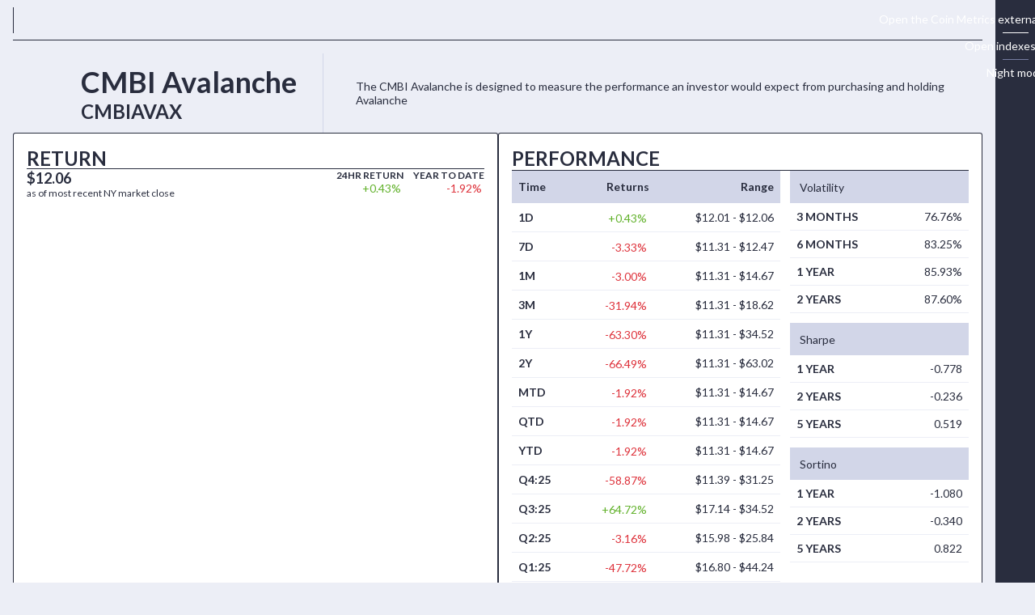

--- FILE ---
content_type: text/html
request_url: https://indexes.coinmetrics.io/CMBIAVAX
body_size: 5821
content:

  <!DOCTYPE html>
  <html lang="en">
    <head>
      <!-- Google tag (gtag.js) -->
      <script async src="https://www.googletagmanager.com/gtag/js?id=G-CY8WBZSG5V"></script>
      <script>
        window.dataLayer = window.dataLayer || [];
        function gtag(){dataLayer.push(arguments);}
        gtag('js', new Date());

        gtag('config', 'G-CY8WBZSG5V');
      </script>

      <meta content="text/html;charset=utf-8" http-equiv="Content-Type">
      <meta charset="utf-8">
      <meta name="viewport" content="width=device-width, initial-scale=1">
      <title>CMBI Avalanche - Indexes - Coin Metrics</title>
      <link rel="apple-touch-icon" href="https://cdn.coinmetrics.io/favicon/png/favicon.png" crossorigin="anonymous">
      <link rel="icon" type="image/x-icon" href="https://cdn.coinmetrics.io/favicon/ico/favicon.ico" crossorigin="anonymous">
      <link rel="icon" type="image/svg+xml" href="https://cdn.coinmetrics.io/favicon/svg/fav-32-l.svg" media="(prefers-color-scheme: light)" crossorigin="anonymous">
      <link rel="icon" type="image/svg+xml" href="https://cdn.coinmetrics.io/favicon/svg/fav-32-d.svg" media="(prefers-color-scheme: dark)" crossorigin="anonymous">
      <link rel="stylesheet" media="screen" href="https://cdn.coinmetrics.io/chocolate-ui/v14.2.0.css" crossorigin="anonymous">
      <link rel="stylesheet" media="screen" href="/public/style-f5f69d61.css">
      <script defer src="https://cdn.coinmetrics.io/chocolate-ui/v14.2.0.js" crossorigin="anonymous"></script>
      
      <script defer src="https://cdn.coinmetrics.io/charting/cm-charting-v3.0.0.js" crossorigin="anonymous"></script>
      <script defer src="/public/shared-f5f69d61.js"></script>
      <script defer src="/public/search-filter-f5f69d61.js"></script>
      <script defer src="/public/index-f5f69d61.js"></script>
    
      <script>
        document.documentElement.classList.toggle('Theme-night',
          document.cookie.includes('nightmode=')
            ? document.cookie.includes('nightmode=true')
            : window.matchMedia?.('(prefers-color-scheme: dark)').matches
        )
      </script>
      
      <meta name="description" content="The CMBI Avalanche is designed to measure the performance an investor would expect from purchasing and holding Avalanche">
      <meta name="twitter:card" content="CMBIAVAX">
      <meta name="twitter:site" content="@coinmetrics">
      <meta name="twitter:title" content="CMBI Avalanche">
      <meta name="twitter:description" content="The CMBI Avalanche is designed to measure the performance an investor would expect from purchasing and holding Avalanche">
      <meta name="twitter:creator" content="@coinmetrics">
      <meta name="twitter:image" content="https://coinmetrics.io/coinmetrics-share/">
      <meta property="og:title" content="CMBI Avalanche">
      <meta property="og:type" content="app">
      <meta property="og:url" content="https://indexes.coinmetrics.io/CMBIAVAX">
      <meta property="og:image" content="https://coinmetrics.io/coinmetrics-share/">
      <meta property="og:description" content="The CMBI Avalanche is designed to measure the performance an investor would expect from purchasing and holding Avalanche">
      <meta property="og:site_name" content="CMBI Avalanche">
    
    </head>
    <body class="Scrollbox-body">
      <cm-auto-nightmode>
        <input type="checkbox" class="Theme-night-toggle" id="night-toggle">
        <div class="Theme-content">
          
  <header class="AppLayout-header" id="sticky-header">
    <a class="AppLayout-logo" href="https://coinmetrics.io/" title="Go to Coin Metrics">
      <cm-inline-svg name="coinmetrics_default"></cm-inline-svg>
    </a>
    <div class="Line-v-dark"></div>
    <a class="AppLayout-logo" href="/" title="Go back home">
      <cm-inline-svg name="cmbi"></cm-inline-svg>
    </a>
    
  </header>

          <main class="AppLayout-main">
            
    <section class="Ticker-layout">
      <div class="Ticker-container">
        
  <cm-coin name="cmbiavax" class="Coin-xl">
    <svg class="Coin-svg" viewBox="0 0 32 32" tabindex="-1">
      <title>CMBI Avalanche</title>
      <use href="#cm-icon-coin-cmbiavax" tabindex="-1"></use>
    </svg>
  </cm-coin>
        <div class="Ticker-content-wrapper">
          <h1 class="Text-heading-2">CMBI Avalanche</h1>
          <h2 class="Text-heading-3">CMBIAVAX</h2>
        </div>
      </div>
      <span class="Ticker-seperator"></span>
      <section class="Ticker-description-wrapper">
        <p class="Text-regular">The CMBI Avalanche is designed to measure the performance an investor would expect from purchasing and holding Avalanche</p>
      </section>
    </section>
    <section class="Row AppLayout-row">
      <section class="Panel Chart-panel">
        <h3 class="Text-heading-3">Return</h3>
        <div class="Line-h-dark"></div>
        <div class="Chart-wrapper">
          
    <section class="IndexReturns-container">
      <div class="Price">
        <span>$12.06</span>
        <span>as of most recent NY market close</span>
      </div>
      <div class="IndexReturns-content">
        
      <div class="Return">
        <span>24hr return</span>
        
    <span class="Indicator">
      <span class="Indicator-up">+0.43%</span>
      <cm-color-icon name="arrow-up-right"></cm-color-icon>
    </span>
  
      </div>
    
        
      <div class="Return">
        <span>year to date</span>
        
    <span class="Indicator">
      <span class="Indicator-down">-1.92%</span>
      <cm-color-icon name="arrow-down-right"></cm-color-icon>
    </span>
  
      </div>
    
      </div>
    </section>
  
          <div class="Chart-container">
            <div id="chart"></div>
          </div>
          <div class="Chart-controls">
            <div class="Zoom-controls">
              <fieldset id="btn-group-1" class="ButtonGroup"></fieldset>
            </div>
            <div class="Zoom-bar" hidden>
              <cm-range-slider></cm-range-slider>
            </div>
          </div>
        </div>
      </section>
      
    <section class="Panel Performance-panel">
      <h3 class="Text-heading-3">Performance</h3>
      <div class="Line-h-dark"></div>
      <div class="Performance-table-wrapper">
        <section>
          <cm-table clear="#sticky-header">
            <table>
              <thead>
                <tr>
                  <th>Time</th>
                  <th>Returns</th>
                  <th>Range</th>
                </tr>
              </thead>
              <tbody><tr><th scope="row">1D</th><td>
    <span class="Indicator">
      <span class="Indicator-up">+0.43%</span>
      <cm-color-icon name="arrow-up-right"></cm-color-icon>
    </span>
  </td><td>$12.01 - $12.06</td></tr><tr><th scope="row">7D</th><td>
    <span class="Indicator">
      <span class="Indicator-down">-3.33%</span>
      <cm-color-icon name="arrow-down-right"></cm-color-icon>
    </span>
  </td><td>$11.31 - $12.47</td></tr><tr><th scope="row">1M</th><td>
    <span class="Indicator">
      <span class="Indicator-down">-3.00%</span>
      <cm-color-icon name="arrow-down-right"></cm-color-icon>
    </span>
  </td><td>$11.31 - $14.67</td></tr><tr><th scope="row">3M</th><td>
    <span class="Indicator">
      <span class="Indicator-down">-31.94%</span>
      <cm-color-icon name="arrow-down-right"></cm-color-icon>
    </span>
  </td><td>$11.31 - $18.62</td></tr><tr><th scope="row">1Y</th><td>
    <span class="Indicator">
      <span class="Indicator-down">-63.30%</span>
      <cm-color-icon name="arrow-down-right"></cm-color-icon>
    </span>
  </td><td>$11.31 - $34.52</td></tr><tr><th scope="row">2Y</th><td>
    <span class="Indicator">
      <span class="Indicator-down">-66.49%</span>
      <cm-color-icon name="arrow-down-right"></cm-color-icon>
    </span>
  </td><td>$11.31 - $63.02</td></tr><tr><th scope="row">MTD</th><td>
    <span class="Indicator">
      <span class="Indicator-down">-1.92%</span>
      <cm-color-icon name="arrow-down-right"></cm-color-icon>
    </span>
  </td><td>$11.31 - $14.67</td></tr><tr><th scope="row">QTD</th><td>
    <span class="Indicator">
      <span class="Indicator-down">-1.92%</span>
      <cm-color-icon name="arrow-down-right"></cm-color-icon>
    </span>
  </td><td>$11.31 - $14.67</td></tr><tr><th scope="row">YTD</th><td>
    <span class="Indicator">
      <span class="Indicator-down">-1.92%</span>
      <cm-color-icon name="arrow-down-right"></cm-color-icon>
    </span>
  </td><td>$11.31 - $14.67</td></tr><tr><th scope="row">Q4:25</th><td>
    <span class="Indicator">
      <span class="Indicator-down">-58.87%</span>
      <cm-color-icon name="arrow-down-right"></cm-color-icon>
    </span>
  </td><td>$11.39 - $31.25</td></tr><tr><th scope="row">Q3:25</th><td>
    <span class="Indicator">
      <span class="Indicator-up">+64.72%</span>
      <cm-color-icon name="arrow-up-right"></cm-color-icon>
    </span>
  </td><td>$17.14 - $34.52</td></tr><tr><th scope="row">Q2:25</th><td>
    <span class="Indicator">
      <span class="Indicator-down">-3.16%</span>
      <cm-color-icon name="arrow-down-right"></cm-color-icon>
    </span>
  </td><td>$15.98 - $25.84</td></tr><tr><th scope="row">Q1:25</th><td>
    <span class="Indicator">
      <span class="Indicator-down">-47.72%</span>
      <cm-color-icon name="arrow-down-right"></cm-color-icon>
    </span>
  </td><td>$16.80 - $44.24</td></tr></tbody>
            </table>
          </cm-table>
        </section>
        <section>
          <section>
            <h4 class="Table-title">Volatility</h4>
            <cm-table>
              <table>
                <tbody><tr><th scope="row">3 MONTHS</th><td>76.76%</td></tr><tr><th scope="row">6 MONTHS</th><td>83.25%</td></tr><tr><th scope="row">1 YEAR</th><td>85.93%</td></tr><tr><th scope="row">2 YEARS</th><td>87.60%</td></tr></tbody>
              </table>
            </cm-table>
          </section>
          <section>
            <h4 class="Table-title">Sharpe</h4>
            <cm-table>
              <table>
                <tbody><tr><th scope="row">1 YEAR</th><td>-0.778</td></tr><tr><th scope="row">2 YEARS</th><td>-0.236</td></tr><tr><th scope="row">5 YEARS</th><td>0.519</td></tr></tbody>
              </table>
            </cm-table>
          </section>
          <section>
            <h4 class="Table-title">Sortino</h4>
            <cm-table>
              <table>
                <tbody><tr><th scope="row">1 YEAR</th><td>-1.080</td></tr><tr><th scope="row">2 YEARS</th><td>-0.340</td></tr><tr><th scope="row">5 YEARS</th><td>0.822</td></tr></tbody>
              </table>
            </cm-table>
          </section>
        </section>
      </div>
    </section>
  
    </section>
    <section class="Row AppLayout-row">
      
    <section class="Panel About-panel">
      <h3 class="Text-heading-3">About The Index</h3>
      <div class="Line-h-dark"></div>
      <div class="Text-content">
        <p class="Text-regular">The CMBI Avalanche is an institutionally designed cryptoasset benchmark that accurately and reliably represents a real-time market aggregate USD value for Avalanche.</p><p class="Text-regular">The CMBI Avalanche aggregates data from the major global AVAX/USD markets that conform to the Coin Metrics Market Selection Framework. In doing so, Coin Metrics produces the most transparent, robust and manipulation resistant aggregate levels for customers and markets.</p>
        
          <p class="Text-regular">Index levels are calculated and disseminated:</p>
          <ul><li><b>Real-time (every 1 or 15 seconds)</b>: Utilizing the most recent trade data from constituent markets and applying an inverse price variance and 'volume-weighted' median methodology to generate the most timely and accurate pricing.</li><li><b>Hourly/End-of-Day</b>: Observing trade data from constituent markets over a 61 minute period and applying a time-weighted volume-weighted median to obtain robust and manipulation resistant pricing.</li></ul>
      </div>
    </section>
  
      
    <section class="Panel KeyInfo-panel">
      <section>
        <h4 class="Table-title">Key Information</h4>
        <cm-table>
          <table>
            <tbody>
      <tr>
        <th scope="row">Name</th>
        <td class="Table-left-align">CMBI Avalanche</td>
      </tr>
      <tr>
        <th scope="row">Base date</th>
        <td class="Table-left-align">2020-09-23</td>
      </tr>
      <tr>
        <th scope="row">Base value</th>
        <td class="Table-left-align">$5.2384</td>
      </tr>
      <tr>
        <th scope="row">Constituents</th>
        <td class="Table-left-align">Avalanche Only</td>
      </tr>
      <tr>
        <th scope="row">Base currency</th>
        <td class="Table-left-align">USD</td>
      </tr>
      <tr>
        <th scope="row">Bloomberg ticker</th>
        <td class="Table-left-align">CMBIAVAX</td>
      </tr>
      <tr>
        <th scope="row">Administrator</th>
        <td class="Table-left-align">Coin Metrics</td>
      </tr></tbody>
          </table>
        </cm-table>
      </section>
      <section>
        <h4 class="Table-title">Quick Links</h4>
        
      <ul class="list">
        
        <li class="List-item">
          <a class="Link" href="https://coinmetrics.io/cmbi-single-asset-methodology/" target="_blank">
            Methodology
          </a>
        </li>
        <li class="List-item">
          <a class="Link" href="https://coinmetrics.io/cmbi-fork-legitimacy-policy/" target="_blank">
            Fork Policy
          </a>
        </li>
        <li class="List-item">
          <a class="Link" href="https://coinmetrics.io/cmbi-single-asset-series-factsheet/" target="_blank">
            Most Recent Factsheet
          </a>
        </li>
      </ul>
    
      </section>
    </section>
  
    </section>
  
    <section class="Row AppLayout-row">
      <section class="Panel">
        <h3 class="Text-heading-3">Historical Data</h3>
        <div class="Line-h-dark"></div>
        <div class="Historical-toolbar" hidden>
          <div>
            <div class="Date-picker-wrapper">
              <span>Time Period</span>  
              <fieldset>
                <cm-calendar-range id="Period-range" class="Microlayout-align-v">
                  <label class="Input-label">
                    <b class="AT-only">Enter the start date in YYYY-MM-DD format:</b>
                    <span class="Input-with-icon">
                      <input class="Input" placeholder="start date" value="2025-12-30" disabled>
                      <cm-calendar-icon disabled></cm-calendar-icon>
                    </span>
                  </label>
                  <label class="Input-label">
                    <b class="AT-only">Enter the end date in YYYY-MM-DD format:</b>
                    <span class="Input-with-icon">
                      <input class="Input" placeholder="end date" value="2026-01-29" disabled>
                      <cm-calendar-icon disabled></cm-calendar-icon>
                    </span>
                  </label>
                </cm-calendar-range>
              </fieldset>
            </div>
            <div class="Frequency-picker-wrapper">
              <span>Frequency</span>
              <div>
                <cm-dropdown id="Frequency-dropdown">
                  <fieldset>
                    <details class="Dropdown">
                      <summary>
                        <span class="Button">
                          <span>Daily</span>
                          <cm-icon name="chevron-down"></cm-icon>
                        </span>
                      </summary>
                      <fieldset>
                        <legend>Daily</legend>
                        
  <input type="radio" value="Daily" name="dropdown-tc" id="dropdown-tc-Daily" checked>
  <label for="dropdown-tc-Daily">Daily</label>

  <input type="radio" value="Weekly" name="dropdown-tc" id="dropdown-tc-Weekly">
  <label for="dropdown-tc-Weekly">Weekly</label>

  <input type="radio" value="Monthly" name="dropdown-tc" id="dropdown-tc-Monthly">
  <label for="dropdown-tc-Monthly">Monthly</label>

  <input type="radio" value="Yearly" name="dropdown-tc" id="dropdown-tc-Yearly">
  <label for="dropdown-tc-Yearly">Yearly</label>

                      </fieldset>
                    </details>
                  </fieldset>
                </cm-dropdown>
              </div>
            </div>
          </div>
          <div class="Download-wrapper">
            <button id="Download-btn" class="Button">
              <span>Download</span>
              <cm-icon name="download"></cm-icon>
            </button>
            <a id="Download-link" hidden></a>
          </div>
        </div>
        <div class="Historical-container">
          <div class="Historical-table-wrapper">
            <cm-table clear="#sticky-header">
              <table>
                <thead>
                  <tr>
                    <th>
                      Date 
                      <button id="Sort-records-btn" class="Button-clear">
                        <cm-icon class="Icon-s" name="chevron-down"></cm-icon>
                      </button>
                    </th>
                    <th>Open</th>
                    <th>High</th>
                    <th>Low</th>
                    <th>Close<th>
                  </tr>
                </thead>
                <tbody id="historical_records">
      <tr>
        <th scope="row">Jan 27, 2026</th>
        <td>$12.07</td>
        <td>$12.27</td>
        <td>$11.91</td>
        <td>$12.04</td>
      </tr>
    
      <tr>
        <th scope="row">Jan 26, 2026</th>
        <td>$11.64</td>
        <td>$12.11</td>
        <td>$11.57</td>
        <td>$12.07</td>
      </tr>
    
      <tr>
        <th scope="row">Jan 25, 2026</th>
        <td>$11.34</td>
        <td>$11.90</td>
        <td>$11.33</td>
        <td>$11.64</td>
      </tr>
    
      <tr>
        <th scope="row">Jan 24, 2026</th>
        <td>$12.07</td>
        <td>$12.10</td>
        <td>$11.23</td>
        <td>$11.34</td>
      </tr>
    
      <tr>
        <th scope="row">Jan 23, 2026</th>
        <td>$12.07</td>
        <td>$12.17</td>
        <td>$11.97</td>
        <td>$12.07</td>
      </tr>
    
      <tr>
        <th scope="row">Jan 22, 2026</th>
        <td>$12.11</td>
        <td>$12.48</td>
        <td>$11.98</td>
        <td>$12.07</td>
      </tr>
    
      <tr>
        <th scope="row">Jan 21, 2026</th>
        <td>$12.52</td>
        <td>$12.71</td>
        <td>$12.03</td>
        <td>$12.11</td>
      </tr>
    
      <tr>
        <th scope="row">Jan 20, 2026</th>
        <td>$12.25</td>
        <td>$12.61</td>
        <td>$11.88</td>
        <td>$12.52</td>
      </tr>
    
      <tr>
        <th scope="row">Jan 19, 2026</th>
        <td>$12.79</td>
        <td>$12.81</td>
        <td>$12.07</td>
        <td>$12.26</td>
      </tr>
    
      <tr>
        <th scope="row">Jan 18, 2026</th>
        <td>$13.69</td>
        <td>$13.75</td>
        <td>$12.22</td>
        <td>$12.79</td>
      </tr>
    
      <tr>
        <th scope="row">Jan 17, 2026</th>
        <td>$13.81</td>
        <td>$13.82</td>
        <td>$13.49</td>
        <td>$13.69</td>
      </tr>
    
      <tr>
        <th scope="row">Jan 16, 2026</th>
        <td>$13.58</td>
        <td>$13.92</td>
        <td>$13.53</td>
        <td>$13.81</td>
      </tr>
    
      <tr>
        <th scope="row">Jan 15, 2026</th>
        <td>$13.68</td>
        <td>$13.86</td>
        <td>$13.20</td>
        <td>$13.58</td>
      </tr>
    
      <tr>
        <th scope="row">Jan 14, 2026</th>
        <td>$14.68</td>
        <td>$14.71</td>
        <td>$13.63</td>
        <td>$13.68</td>
      </tr>
    
      <tr>
        <th scope="row">Jan 13, 2026</th>
        <td>$14.50</td>
        <td>$14.93</td>
        <td>$14.41</td>
        <td>$14.69</td>
      </tr>
    
      <tr>
        <th scope="row">Jan 12, 2026</th>
        <td>$13.62</td>
        <td>$14.59</td>
        <td>$13.47</td>
        <td>$14.50</td>
      </tr>
    
      <tr>
        <th scope="row">Jan 11, 2026</th>
        <td>$13.71</td>
        <td>$14.19</td>
        <td>$13.41</td>
        <td>$13.62</td>
      </tr>
    
      <tr>
        <th scope="row">Jan 10, 2026</th>
        <td>$13.82</td>
        <td>$13.96</td>
        <td>$13.63</td>
        <td>$13.72</td>
      </tr>
    
      <tr>
        <th scope="row">Jan 9, 2026</th>
        <td>$13.76</td>
        <td>$13.92</td>
        <td>$13.63</td>
        <td>$13.82</td>
      </tr>
    
      <tr>
        <th scope="row">Jan 8, 2026</th>
        <td>$13.83</td>
        <td>$14.20</td>
        <td>$13.61</td>
        <td>$13.75</td>
      </tr>
    
      <tr>
        <th scope="row">Jan 7, 2026</th>
        <td>$14.07</td>
        <td>$14.23</td>
        <td>$13.58</td>
        <td>$13.82</td>
      </tr>
    
      <tr>
        <th scope="row">Jan 6, 2026</th>
        <td>$14.48</td>
        <td>$14.72</td>
        <td>$13.88</td>
        <td>$14.07</td>
      </tr>
    
      <tr>
        <th scope="row">Jan 5, 2026</th>
        <td>$14.43</td>
        <td>$14.83</td>
        <td>$14.25</td>
        <td>$14.48</td>
      </tr>
    
      <tr>
        <th scope="row">Jan 4, 2026</th>
        <td>$14.17</td>
        <td>$14.52</td>
        <td>$13.93</td>
        <td>$14.42</td>
      </tr>
    
      <tr>
        <th scope="row">Jan 3, 2026</th>
        <td>$13.88</td>
        <td>$14.28</td>
        <td>$13.86</td>
        <td>$14.17</td>
      </tr>
    </tbody>
              </table>
            </cm-table>
          </div>
        </div>
        <div class="Paginator-wrapper" hidden>
          <cm-paginator total="2" current="1"></cm-paginator>
          <div class="Pagination-input-wrapper">
            <p class="Text-regular">Page </p>
            <label>
              <span class="AT-only">Your value: </span>
              <input class="Input" value="1">
            </label>
            <p class="Text-regular"> of <span class="Total-count">2</span></p>
          </div>
        </div>
      </section>
    </section>
    
          </main>
          
    <cm-sidebar>
      
  <article class="Sidebar-toolbar">
    <button class="Sidebar-toggle-button" data-extras-section="Main-nav">
      <cm-icon name="cm-sidebar-logo">Open the Coin Metrics external apps navigation menu</cm-icon>
    </button>
    <div class="Sidebar-toolbar-line"></div>
    <button class="Sidebar-toggle-button" data-extras-section="Index-nav">
      <cm-icon name="menu">Open indexes menu</cm-icon>
    </button>
    <div class="Sidebar-toolbar-line"></div>
    <label class="Sidebar-button Theme-night-toggle-button" for="night-toggle" role="alert">
      <cm-icon name="moon">Night mode</cm-icon>
      <cm-icon name="sun">Day mode</cm-icon>
    </label>
  </article>

      <article class="Sidebar-extras Scrollbox-v-n">
        <cm-nav id="Main-nav" app="indexes"></cm-nav>
        <nav id="Index-nav">
          
  <label class="Input-with-icon">
    <input type="search" class="Input-l" placeholder="Search..." id="Search-input">
    <cm-icon name="search"></cm-icon>
  </label>
  
          <section id="Menu-group-wrapper">
            <cm-accordion-group>
              
      <ul class="NavList">
        <li>
          <cm-accordion>
            <details class="Accordion">
              <summary class="NavList-item">
                <button tabindex="-1">
                  <span>Single Asset</span>
                  <cm-icon name="chevron-down"></cm-icon>
                </button>
              </summary>
              <ul>
        <li class="">
          <a href="/cmbibtc">
            
  <cm-coin name="cmbibtc" class="Coin-s">
    <svg class="Coin-svg" viewBox="0 0 32 32" tabindex="-1">
      <title>CMBI Bitcoin</title>
      <use href="#cm-icon-coin-cmbibtc" tabindex="-1"></use>
    </svg>
  </cm-coin> CMBI Bitcoin
          </a>
        </li>
      
        <li class="">
          <a href="/cmbieth">
            
  <cm-coin name="cmbieth" class="Coin-s">
    <svg class="Coin-svg" viewBox="0 0 32 32" tabindex="-1">
      <title>CMBI Ethereum</title>
      <use href="#cm-icon-coin-cmbieth" tabindex="-1"></use>
    </svg>
  </cm-coin> CMBI Ethereum
          </a>
        </li>
      
        <li class="">
          <a href="/cmbiltc">
            
  <cm-coin name="cmbiltc" class="Coin-s">
    <svg class="Coin-svg" viewBox="0 0 32 32" tabindex="-1">
      <title>CMBI Litecoin</title>
      <use href="#cm-icon-coin-cmbiltc" tabindex="-1"></use>
    </svg>
  </cm-coin> CMBI Litecoin
          </a>
        </li>
      
        <li class="">
          <a href="/cmbisol">
            
  <cm-coin name="cmbisol" class="Coin-s">
    <svg class="Coin-svg" viewBox="0 0 32 32" tabindex="-1">
      <title>CMBI Solana</title>
      <use href="#cm-icon-coin-cmbisol" tabindex="-1"></use>
    </svg>
  </cm-coin> CMBI Solana
          </a>
        </li>
      
        <li class="">
          <a href="/cmbibtct">
            
  <cm-coin name="cmbibtct" class="Coin-s">
    <svg class="Coin-svg" viewBox="0 0 32 32" tabindex="-1">
      <title>CMBI Bitcoin - Total Returns</title>
      <use href="#cm-icon-coin-cmbibtct" tabindex="-1"></use>
    </svg>
  </cm-coin> CMBI Bitcoin - Total Returns
          </a>
        </li>
      
        <li class="">
          <a href="/cmbietht">
            
  <cm-coin name="cmbietht" class="Coin-s">
    <svg class="Coin-svg" viewBox="0 0 32 32" tabindex="-1">
      <title>CMBI Ethereum - Total Returns</title>
      <use href="#cm-icon-coin-cmbietht" tabindex="-1"></use>
    </svg>
  </cm-coin> CMBI Ethereum - Total Returns
          </a>
        </li>
      
        <li class="">
          <a href="/cmbiaave">
            
  <cm-coin name="cmbiaave" class="Coin-s">
    <svg class="Coin-svg" viewBox="0 0 32 32" tabindex="-1">
      <title>CMBI Aave</title>
      <use href="#cm-icon-coin-cmbiaave" tabindex="-1"></use>
    </svg>
  </cm-coin> CMBI Aave
          </a>
        </li>
      
        <li class="">
          <a href="/cmbiada">
            
  <cm-coin name="cmbiada" class="Coin-s">
    <svg class="Coin-svg" viewBox="0 0 32 32" tabindex="-1">
      <title>CMBI Cardano</title>
      <use href="#cm-icon-coin-cmbiada" tabindex="-1"></use>
    </svg>
  </cm-coin> CMBI Cardano
          </a>
        </li>
      
        <li class="">
          <a href="/cmbiape">
            
  <cm-coin name="cmbiape" class="Coin-s">
    <svg class="Coin-svg" viewBox="0 0 32 32" tabindex="-1">
      <title>CMBI Apecoin</title>
      <use href="#cm-icon-coin-cmbiape" tabindex="-1"></use>
    </svg>
  </cm-coin> CMBI Apecoin
          </a>
        </li>
      
        <li class="">
          <a href="/cmbiatom">
            
  <cm-coin name="cmbiatom" class="Coin-s">
    <svg class="Coin-svg" viewBox="0 0 32 32" tabindex="-1">
      <title>CMBI Cosmos</title>
      <use href="#cm-icon-coin-cmbiatom" tabindex="-1"></use>
    </svg>
  </cm-coin> CMBI Cosmos
          </a>
        </li>
      
        <li class="NavList-selected">
          <a href="/cmbiavax">
            
  <cm-coin name="cmbiavax" class="Coin-s">
    <svg class="Coin-svg" viewBox="0 0 32 32" tabindex="-1">
      <title>CMBI Avalanche</title>
      <use href="#cm-icon-coin-cmbiavax" tabindex="-1"></use>
    </svg>
  </cm-coin> CMBI Avalanche
          </a>
        </li>
      
        <li class="">
          <a href="/cmbidot">
            
  <cm-coin name="cmbidot" class="Coin-s">
    <svg class="Coin-svg" viewBox="0 0 32 32" tabindex="-1">
      <title>CMBI Polkadot</title>
      <use href="#cm-icon-coin-cmbidot" tabindex="-1"></use>
    </svg>
  </cm-coin> CMBI Polkadot
          </a>
        </li>
      
        <li class="">
          <a href="/cmbilink">
            
  <cm-coin name="cmbilink" class="Coin-s">
    <svg class="Coin-svg" viewBox="0 0 32 32" tabindex="-1">
      <title>CMBI Chainlink</title>
      <use href="#cm-icon-coin-cmbilink" tabindex="-1"></use>
    </svg>
  </cm-coin> CMBI Chainlink
          </a>
        </li>
      
        <li class="">
          <a href="/cmbiuni">
            
  <cm-coin name="cmbiuni" class="Coin-s">
    <svg class="Coin-svg" viewBox="0 0 32 32" tabindex="-1">
      <title>CMBI Uniswap</title>
      <use href="#cm-icon-coin-cmbiuni" tabindex="-1"></use>
    </svg>
  </cm-coin> CMBI Uniswap
          </a>
        </li>
      </ul>
            </details>
          </cm-accordion>
        </li>
      </ul>
      <div class="Line-h-light"></div>
    
      <ul class="NavList">
        <li>
          <cm-accordion>
            <details class="Accordion">
              <summary class="NavList-item">
                <button tabindex="-1">
                  <span>Multi Asset</span>
                  <cm-icon name="chevron-down"></cm-icon>
                </button>
              </summary>
              <ul>
        <li class="">
          <a href="/cmbibe">
            
  <cm-coin name="cmbibe" class="Coin-s">
    <svg class="Coin-svg" viewBox="0 0 32 32" tabindex="-1">
      <title>CMBI Bitcoin and Ethereum</title>
      <use href="#cm-icon-coin-cmbibe" tabindex="-1"></use>
    </svg>
  </cm-coin> CMBI Bitcoin and Ethereum
          </a>
        </li>
      
        <li class="">
          <a href="/cmbi10">
            
  <cm-coin name="cmbi10" class="Coin-s">
    <svg class="Coin-svg" viewBox="0 0 32 32" tabindex="-1">
      <title>CMBI 10</title>
      <use href="#cm-icon-coin-cmbi10" tabindex="-1"></use>
    </svg>
  </cm-coin> CMBI 10
          </a>
        </li>
      
        <li class="">
          <a href="/cmbi10e">
            
  <cm-coin name="cmbi10e" class="Coin-s">
    <svg class="Coin-svg" viewBox="0 0 32 32" tabindex="-1">
      <title>CMBI 10 Even</title>
      <use href="#cm-icon-coin-cmbi10e" tabindex="-1"></use>
    </svg>
  </cm-coin> CMBI 10 Even
          </a>
        </li>
      
        <li class="">
          <a href="/cmbi10ex">
            
  <cm-coin name="cmbi10ex" class="Coin-s">
    <svg class="Coin-svg" viewBox="0 0 32 32" tabindex="-1">
      <title>CMBI 10 Excluding Bitcoin</title>
      <use href="#cm-icon-coin-cmbi10ex" tabindex="-1"></use>
    </svg>
  </cm-coin> CMBI 10 Excluding Bitcoin
          </a>
        </li>
      </ul>
            </details>
          </cm-accordion>
        </li>
      </ul>
      <div class="Line-h-light"></div>
    
      <ul class="NavList">
        <li>
          <cm-accordion>
            <details class="Accordion">
              <summary class="NavList-item">
                <button tabindex="-1">
                  <span>Thematic</span>
                  <cm-icon name="chevron-down"></cm-icon>
                </button>
              </summary>
              <ul>
        <li class="">
          <a href="/cmbihash">
            
  <cm-coin name="cmbihash" class="Coin-s">
    <svg class="Coin-svg" viewBox="0 0 32 32" tabindex="-1">
      <title>CMBI Bitcoin Hash Rate</title>
      <use href="#cm-icon-coin-cmbihash" tabindex="-1"></use>
    </svg>
  </cm-coin> CMBI Bitcoin Hash Rate
          </a>
        </li>
      
        <li class="">
          <a href="/cmbiwork">
            
  <cm-coin name="cmbiwork" class="Coin-s">
    <svg class="Coin-svg" viewBox="0 0 32 32" tabindex="-1">
      <title>CMBI Bitcoin Observed Work</title>
      <use href="#cm-icon-coin-cmbiwork" tabindex="-1"></use>
    </svg>
  </cm-coin> CMBI Bitcoin Observed Work
          </a>
        </li>
      
        <li class="">
          <a href="/cmbi10m">
            
  <cm-coin name="cmbi10m" class="Coin-s">
    <svg class="Coin-svg" viewBox="0 0 32 32" tabindex="-1">
      <title>CMBI 10 Momentum</title>
      <use href="#cm-icon-coin-cmbi10m" tabindex="-1"></use>
    </svg>
  </cm-coin> CMBI 10 Momentum
          </a>
        </li>
      </ul>
            </details>
          </cm-accordion>
        </li>
      </ul>
      <div class="Line-h-light"></div>
    
      <ul class="NavList">
        <li>
          <cm-accordion>
            <details class="Accordion">
              <summary class="NavList-item">
                <button tabindex="-1">
                  <span>Total Market</span>
                  <cm-icon name="chevron-down"></cm-icon>
                </button>
              </summary>
              <ul>
        <li class="">
          <a href="/cmbitm">
            
  <cm-coin name="cmbitm" class="Coin-s">
    <svg class="Coin-svg" viewBox="0 0 32 32" tabindex="-1">
      <title>CMBI Total Market</title>
      <use href="#cm-icon-coin-cmbitm" tabindex="-1"></use>
    </svg>
  </cm-coin> CMBI Total Market
          </a>
        </li>
      
        <li class="">
          <a href="/cmbiaue">
            
  <cm-coin name="cmbiaue" class="Coin-s">
    <svg class="Coin-svg" viewBox="0 0 32 32" tabindex="-1">
      <title>CMBI Application Utilities Sector Even</title>
      <use href="#cm-icon-coin-cmbiaue" tabindex="-1"></use>
    </svg>
  </cm-coin> CMBI Application Utilities Sector Even
          </a>
        </li>
      
        <li class="">
          <a href="/cmbibue">
            
  <cm-coin name="cmbibue" class="Coin-s">
    <svg class="Coin-svg" viewBox="0 0 32 32" tabindex="-1">
      <title>CMBI Blockchain Utilities Sector Even</title>
      <use href="#cm-icon-coin-cmbibue" tabindex="-1"></use>
    </svg>
  </cm-coin> CMBI Blockchain Utilities Sector Even
          </a>
        </li>
      
        <li class="">
          <a href="/cmbibse">
            
  <cm-coin name="cmbibse" class="Coin-s">
    <svg class="Coin-svg" viewBox="0 0 32 32" tabindex="-1">
      <title>CMBI Business Services Sector Even</title>
      <use href="#cm-icon-coin-cmbibse" tabindex="-1"></use>
    </svg>
  </cm-coin> CMBI Business Services Sector Even
          </a>
        </li>
      
        <li class="">
          <a href="/cmbidfie">
            
  <cm-coin name="cmbidfie" class="Coin-s">
    <svg class="Coin-svg" viewBox="0 0 32 32" tabindex="-1">
      <title>CMBI Decentralized Finance Sector Even</title>
      <use href="#cm-icon-coin-cmbidfie" tabindex="-1"></use>
    </svg>
  </cm-coin> CMBI Decentralized Finance Sector Even
          </a>
        </li>
      
        <li class="">
          <a href="/cmbiife">
            
  <cm-coin name="cmbiife" class="Coin-s">
    <svg class="Coin-svg" viewBox="0 0 32 32" tabindex="-1">
      <title>CMBI Intermediated Finance Sector Even</title>
      <use href="#cm-icon-coin-cmbiife" tabindex="-1"></use>
    </svg>
  </cm-coin> CMBI Intermediated Finance Sector Even
          </a>
        </li>
      
        <li class="">
          <a href="/cmbiite">
            
  <cm-coin name="cmbiite" class="Coin-s">
    <svg class="Coin-svg" viewBox="0 0 32 32" tabindex="-1">
      <title>CMBI Information Technology Sector Even</title>
      <use href="#cm-icon-coin-cmbiite" tabindex="-1"></use>
    </svg>
  </cm-coin> CMBI Information Technology Sector Even
          </a>
        </li>
      
        <li class="">
          <a href="/cmbimse">
            
  <cm-coin name="cmbimse" class="Coin-s">
    <svg class="Coin-svg" viewBox="0 0 32 32" tabindex="-1">
      <title>CMBI Media Services Sector Even</title>
      <use href="#cm-icon-coin-cmbimse" tabindex="-1"></use>
    </svg>
  </cm-coin> CMBI Media Services Sector Even
          </a>
        </li>
      
        <li class="">
          <a href="/cmbimtae">
            
  <cm-coin name="cmbimtae" class="Coin-s">
    <svg class="Coin-svg" viewBox="0 0 32 32" tabindex="-1">
      <title>CMBI Metaverse Sector Even</title>
      <use href="#cm-icon-coin-cmbimtae" tabindex="-1"></use>
    </svg>
  </cm-coin> CMBI Metaverse Sector Even
          </a>
        </li>
      
        <li class="">
          <a href="/cmbiscpe">
            
  <cm-coin name="cmbiscpe" class="Coin-s">
    <svg class="Coin-svg" viewBox="0 0 32 32" tabindex="-1">
      <title>CMBI Smart Contracts Platform Sector Even</title>
      <use href="#cm-icon-coin-cmbiscpe" tabindex="-1"></use>
    </svg>
  </cm-coin> CMBI Smart Contracts Platform Sector Even
          </a>
        </li>
      
        <li class="">
          <a href="/cmbisce">
            
  <cm-coin name="cmbisce" class="Coin-s">
    <svg class="Coin-svg" viewBox="0 0 32 32" tabindex="-1">
      <title>CMBI Specialized Coins Sector Even</title>
      <use href="#cm-icon-coin-cmbisce" tabindex="-1"></use>
    </svg>
  </cm-coin> CMBI Specialized Coins Sector Even
          </a>
        </li>
      
        <li class="">
          <a href="/cmbivtce">
            
  <cm-coin name="cmbivtce" class="Coin-s">
    <svg class="Coin-svg" viewBox="0 0 32 32" tabindex="-1">
      <title>CMBI Value Transfer Coins Sector Even</title>
      <use href="#cm-icon-coin-cmbivtce" tabindex="-1"></use>
    </svg>
  </cm-coin> CMBI Value Transfer Coins Sector Even
          </a>
        </li>
      
        <li class="">
          <a href="/cmbidexe">
            
  <cm-coin name="cmbidexe" class="Coin-s">
    <svg class="Coin-svg" viewBox="0 0 32 32" tabindex="-1">
      <title>CMBI Decentralized Exchange Sub-Sector Even</title>
      <use href="#cm-icon-coin-cmbidexe" tabindex="-1"></use>
    </svg>
  </cm-coin> CMBI Decentralized Exchange Sub-Sector Even
          </a>
        </li>
      
        <li class="">
          <a href="/cmbinse">
            
  <cm-coin name="cmbinse" class="Coin-s">
    <svg class="Coin-svg" viewBox="0 0 32 32" tabindex="-1">
      <title>CMBI Network Scaling Sub-Sector Even</title>
      <use href="#cm-icon-coin-cmbinse" tabindex="-1"></use>
    </svg>
  </cm-coin> CMBI Network Scaling Sub-Sector Even
          </a>
        </li>
      
        <li class="">
          <a href="/cmbinfte">
            
  <cm-coin name="cmbinfte" class="Coin-s">
    <svg class="Coin-svg" viewBox="0 0 32 32" tabindex="-1">
      <title>CMBI NFT Ecosystem Sub-Sector Even</title>
      <use href="#cm-icon-coin-cmbinfte" tabindex="-1"></use>
    </svg>
  </cm-coin> CMBI NFT Ecosystem Sub-Sector Even
          </a>
        </li>
      </ul>
            </details>
          </cm-accordion>
        </li>
      </ul>
      <div class="Line-h-light"></div>
    
      <ul class="NavList">
        <li>
          <cm-accordion>
            <details class="Accordion">
              <summary class="NavList-item">
                <button tabindex="-1">
                  <span>GFO-X/Coin Metrics</span>
                  <cm-icon name="chevron-down"></cm-icon>
                </button>
              </summary>
              <ul>
        <li class="">
          <a href="/gfoxbe">
            
  <cm-coin name="gfoxbe" class="Coin-s">
    <svg class="Coin-svg" viewBox="0 0 32 32" tabindex="-1">
      <title>GFO-X/Coin Metrics Single Asset London 4pm Bitcoin Index</title>
      <use href="#cm-icon-coin-gfoxbe" tabindex="-1"></use>
    </svg>
  </cm-coin> GFO-X/Coin Metrics Single Asset London 4pm Bitcoin Index
          </a>
        </li>
      
        <li class="">
          <a href="/gfoxee">
            
  <cm-coin name="gfoxee" class="Coin-s">
    <svg class="Coin-svg" viewBox="0 0 32 32" tabindex="-1">
      <title>GFO-X/Coin Metrics Single Asset London 4 pm Ethereum Index</title>
      <use href="#cm-icon-coin-gfoxee" tabindex="-1"></use>
    </svg>
  </cm-coin> GFO-X/Coin Metrics Single Asset London 4 pm Ethereum Index
          </a>
        </li>
      </ul>
            </details>
          </cm-accordion>
        </li>
      </ul>
      <div class="Line-h-light"></div>
    
      <ul class="NavList">
        <li>
          <cm-accordion>
            <details class="Accordion">
              <summary class="NavList-item">
                <button tabindex="-1">
                  <span>Staking</span>
                  <cm-icon name="chevron-down"></cm-icon>
                </button>
              </summary>
              <ul>
        <li class="">
          <a href="/cmbieths">
            
  <cm-coin name="cmbieths" class="Coin-s">
    <svg class="Coin-svg" viewBox="0 0 32 32" tabindex="-1">
      <title>CMBI Ethereum Staking Index</title>
      <use href="#cm-icon-coin-cmbieths" tabindex="-1"></use>
    </svg>
  </cm-coin> CMBI Ethereum Staking Index
          </a>
        </li>
      </ul>
            </details>
          </cm-accordion>
        </li>
      </ul>
      
    
            </cm-accordion-group>
          </section>
        </nav>
      </article>
    </cm-sidebar>
  
          <cm-toast-list id="toasts"></cm-toast-list>
          
          <script src="https://web.cmp.usercentrics.eu/modules/autoblocker.js"></script>
          <script id="usercentrics-cmp" src="https://web.cmp.usercentrics.eu/ui/loader.js" data-settings-id="w_Ys_jW2XviN9M" async></script>
        </div>
      </cm-auto-nightmode>
    </body>
  </html>
  

--- FILE ---
content_type: text/css
request_url: https://indexes.coinmetrics.io/public/style-f5f69d61.css
body_size: 1595
content:
:root {
  --chart-image-opacity: 1;
  --chart-axis-color: var(--color-primary-lighter-purple)
}

.Theme-night,
.Theme-night-toggle:checked ~ * {
  --chart-image-opacity: 0.1;
  --chart-axis-color: var(--color-primary-medium-purple)
}

nav > .Input-with-icon {
  margin-bottom: calc(16 * var(--rem-px));
}

section.Row {
  flex-wrap: wrap;
  align-items: stretch;
}

section.Row > section {
  width: min(35rem, 100%);
  flex: 1 0 auto;
}

.AppLayout-row .Panel h3 {
  text-transform: uppercase;
}

.Indicator-down {
  color: var(--color-charts-chart-red);
} 

.Indicator-up {
  color: var(--color-charts-chart-green);
}

.Indicator-NoChange {
  color: var(--color-secondary-darker-yellow);
}

.Ticker-container {
  display: flex;
  align-items: center;
}

.Ticker-layout {
  display: flex;
  flex-direction: column;
  justify-content: flex-start;
}

.Ticker-container cm-coin {
  margin-right: calc(20 * var(--rem-px));
}

.Ticker-seperator {
  height: auto;
  margin: 0 calc(32 * var(--rem-px));
  border-left: 1px solid var(--color-primary-light-purple);
}

.Ticker-description-wrapper {
  display: flex;
  flex-direction: row;
  align-items: center;
  flex-grow: 1;
}

.Ticker-description-wrapper p {
  margin: calc(32 * var(--rem-px)) calc(8 * var(--rem-px));
}

.Ticker-content-wrapper {
  display: flex;
  flex-direction: column;
}

.Landing-container {
  flex: 1;
  display: flex;
  flex-direction: column;
  justify-content: center;
  align-items: center;
}

.Landing-container .Content {
  display: flex;
  flex-direction: column;
  align-items: center;
  text-align: center;
  gap: var(--style-gap-xxxl);
  max-width: calc(600 * var(--rem-px));
}

.Landing-container .Content > div.Line-h-dark {
  width: calc(280 * var(--rem-px));;
}

.Landing-container .Content > div.Button-wrapper {
  display: flex;
  justify-content: center;
  gap: var(--style-gap-l);
}

.Performance-panel cm-table tbody > tr > * {
  height: 0;
}

.Performance-panel .Performance-table-wrapper {
  display: flex;
  width: 100%;
  flex-direction: column;
}

.Performance-panel .Performance-table-wrapper > section:last-child > section {
  margin-bottom: var(--style-gap-l);
}

.Performance-panel .Performance-table-wrapper > :is(
  section:first-child, 
  section:last-child
) {
  width: 100%;
}

.Chart-container .plotly .svg-container .main-svg:first-of-type,
.Constituent-chart .plotly .svg-container .main-svg:first-of-type {
  background: var(--color-panel-face) !important;
}

.Chart-container .ygrid.crisp {
  stroke: var(--chart-axis-color) !important;
  transition: stroke var(--style-animation-speed-normal)
}

.Chart-container .imagelayer image {
  opacity: var(--chart-image-opacity);
  transition: opacity var(--style-animation-speed-normal)
}

.Chart-wrapper {
  display: flex;
  flex-direction: column;
  justify-content: space-between;
  height: 100%;
}

.Chart-controls {
  flex: 0 0 auto;
  display: flex;
  justify-content: space-between;
  align-items: center;
}

.Zoom-bar {
  flex: 1;
  margin-left: var(--style-gap-xl);
}

.IndexReturns-container {
  display: flex;
  flex-direction: row;
  justify-content: space-between;
  align-items: flex-start;
}

.IndexReturns-container .Price span {
  display: block;
}

.IndexReturns-container .Price > span:first-child {
  font-weight: var(--text-weight-bold);
  font-size: var(--text-size-l);
}

.IndexReturns-container .Price > span:last-child {
  font-weight: var(--text-weight-normal);
  font-size: var(--text-size-s);
}

.IndexReturns-container .IndexReturns-content .Return {
  justify-content: flex-start;
  width: initial;
  display: flex;
  text-align: right;
  flex-direction: column;
}

.IndexReturns-container .IndexReturns-content .Return > span:first-child {
  font-weight: var(--text-weight-bold);
  font-size: var(--text-size-s);
  text-transform: uppercase;
}

.IndexReturns-container .IndexReturns-content .Return:last-child {
  margin-left: var(--style-gap-l);
}

.IndexReturns-container .IndexReturns-content {
  display: flex;
}

.About-panel .Text-content > ul li:first-child {
  margin-bottom: var(--style-gap-xxl);
}

.KeyInfo-panel > section > cm-table tbody tr th {
  text-transform: uppercase;
}

.KeyInfo-panel .Customize-quickLinks p {
  margin-top: var(--style-gap-s);
}

.Paginator-wrapper {
  display: flex;
  align-items: center;
  justify-content: center;
  margin-top: var(--style-gap-xl);
}

.Paginator-wrapper .Pagination-input-wrapper {
  display: none;
}

.Historical-container {
  display: flex;
}

.Historical-container .Historical-table-wrapper {
  width: 100%;
}

.Loader {
  display: flex;
  align-items: center;
  justify-content: space-between;
  padding: var(--style-gap-s);
  margin: auto;
}

.Loader > span {
  margin-left: var(--style-gap-s);
}

.Historical-toolbar {
  display: flex;
  justify-content: space-between;
  flex-direction: column;
  margin-bottom: var(--style-gap-l);
}

.Historical-toolbar > div:first-child {
  flex-direction: row;
}

.Historical-toolbar .Date-picker-wrapper {
  display: flex;
  align-items: center;
}

.Historical-toolbar .Frequency-picker-wrapper {
  display: flex;
}

.Historical-toolbar .Frequency-picker-wrapper,
.Historical-toolbar .Date-picker-wrapper  {
  margin-bottom: var(--style-gap-l);
}

.Historical-toolbar .Frequency-picker-wrapper > span,
.Historical-toolbar .Date-picker-wrapper > span  {
  display: none;
}

.Constituent-data {
  display: flex;
  flex-grow: 1;
}

.Constituent-data .Constituent-wrapper {
  display: flex;
  flex-direction: column;
  width: 100%;
}

.Constituent-data .Constituent-wrapper cm-table,
.Constituent-data .Constituent-wrapper .Constituent-chart {
  flex-grow: 1;
}

.Constituent-chart .plotly .svg-container .main-svg .infolayer .legend .bg {
  fill: var(--color-panel-face) !important;
}

.Constituent-chart .plotly .svg-container .main-svg .infolayer .legendtext {
  fill: var(--color-text) !important;
}

.Constituent-data .Constituent-chart-wrapper {
  display: flex;
  flex-direction: column;
  flex-grow: 1;
  justify-content: center;
  width: 100%;
}

.Constituent-data .Asset-wrapper {
  display: flex;
  align-items: center;
}

.Constituent-data .Asset-wrapper .Asset-wrapper-details {
  display: flex;
  flex-direction: column;
  margin-left: var(--style-gap-l);
}

.Constituent-data .Asset-wrapper .Asset-wrapper-details span:first-child {
  font-weight: var(--text-weight-bold);
  text-transform: uppercase;
}

.Constituent-data .Footnote-wrapper {
  display: flex;
  justify-content: center;
  align-items: center;
  font-size: var(--text-size-n);
  text-align: right;
  margin-top: var(--style-gap-xl);
}

.Constituent-data .Footnote-wrapper .Time {
  margin-left: var(--style-gap-n);
  font-family: var(--text-monospace-font);
}

.Constituent-data .Constituent-chart {
  height: calc(350 * var(--rem-px));
}

/** NOTE: 
 We should be able to choose orientation (vertical/horizontal) for positioning 
 in the spotlight module regardless of device size. 

 We need to remove this when this has been addressed in Choco
 **/
#Menu-group-wrapper .Spotlight {
  height: auto;
  flex-direction: column;
  align-items: center;
  gap: var(--style-gap-xxxl);
}

#Menu-group-wrapper .Spotlight-content-wrapper {
  flex-direction: column;
  align-items: center;
  text-align: center;
  gap: var(--style-gap-xl);
}

#Menu-group-wrapper .Spotlight cm-inline-svg {
  min-width: calc(128 * var(--rem-px));
}

@media screen and (max-width: 960px) {
  .Panel {
    margin-bottom: calc(16 * var(--rem-px));
  }
}

@media screen and (min-width: 960px) {
  .Ticker-container h2 { 
    white-space: nowrap;
  }

  .Ticker-layout { 
    flex-direction: row;
  }

  .Ticker-description-wrapper {
    width: 50%;
  }

  .Performance-panel .Performance-table-wrapper {
    flex-direction: row;
  }

  .Performance-panel .Performance-table-wrapper > section:first-child {
    width: 60%;
  }

  .Performance-panel .Performance-table-wrapper > section:last-child {
    width: 40%;
    margin-left: var(--style-gap-l);
  }

  .Paginator-wrapper {
    justify-content: space-between;
  }

  .Historical-toolbar {
    flex-direction: row;
  }

  .Historical-toolbar > div:first-child {
    display: flex;
    flex-direction: row;
  }

  .Historical-toolbar .Frequency-picker-wrapper {
    align-items: center;
    margin-left: var(--style-gap-n);
  }

  .Historical-toolbar .Frequency-picker-wrapper > span,
  .Historical-toolbar .Date-picker-wrapper > span  {
    display: block;
    padding: var(--style-gap-s);
  }

  .Constituent-data .Footnote-wrapper {
    justify-content: flex-end;
  }

  .Paginator-wrapper .Pagination-input-wrapper {
    display: flex;
    align-items: center;
  }

  .Paginator-wrapper .Pagination-input-wrapper label {
    width: calc(48 * var(--rem-px));;
    margin: 0 var(--style-gap-n);
  }

  .Paginator-wrapper .Pagination-input-wrapper label input {
    text-align: center;
  }

  .Paginator-wrapper .Pagination-input-wrapper .Total-count {
    font-weight: var(--text-weight-bold);
    margin-left: var(--style-gap-s);
  }
}

--- FILE ---
content_type: text/javascript; charset=utf-8
request_url: https://cdn.coinmetrics.io/chocolate-ui/v14.2.0.js
body_size: 40877
content:
/* Choco 14.2.0  479c138 */

(() => {
  'use strict'

  let CUE_EVT_OPTS = { passive: true, once: true }

  let kbdCueOff = () => {
    document.body.setAttribute('data-pointer', '')
    window.addEventListener('keydown', kbdCueOn, CUE_EVT_OPTS)
  }
  let kbdCueOn = () => {
    document.body.removeAttribute('data-pointer')
    window.addEventListener('pointerdown', kbdCueOff, CUE_EVT_OPTS)
  }

  let containGDPRPopupPointerDownEvent = () => {
    let $gdpr = document.getElementsByTagName('cm-gdpr-popup')[0]
    if ($gdpr) $gdpr.addEventListener('pointerdown', e => e.stopPropagation())
  }

  kbdCueOff()
  containGDPRPopupPointerDownEvent()
})();

(CM => {
  'use strict'

  let DEFAULT_OPTIONS = {
    duration: 250, // ms
    easing: 'ease-out',
    properties: {
      position: true,
      opacity: true,
      visibility: true,
      height: true,
      width: true,
    },
  }

  let startFLIP = ($el, options) => {
    options = Object.assign({}, DEFAULT_OPTIONS, options)
    let { properties } = options
    let computedStyle = {}
    let initBox = $el.getBoundingClientRect()
    let initialOpacity, initialVisibility
    if (properties.opacity || properties.visibility)
      computedStyle = $el.computedStyle = $el.computedStyle || window.getComputedStyle($el)

    if (properties.opacity) initialOpacity = computedStyle.opacity
    if (properties.visibility) initialVisibility = computedStyle.visibility

    return () => new Promise(res => {
      let finalBox = $el.getBoundingClientRect()
      let finalOpacity, finalVisibility
      if (properties.opacity) finalOpacity = computedStyle.opacity
      if (properties.visibility) finalVisibility = computedStyle.visibility

      let initStyles = {}
      let finalStyles = {}
      if (properties.position) {
        initStyles.transform = `translate3D(${initBox.x - finalBox.x}px, ${initBox.y - finalBox.y}px, 0)`
        finalStyles.transform = 'none'
      }
      if (properties.opacity) {
        initStyles.opacity = initialOpacity
        finalStyles.opacity = finalOpacity
      }
      if (properties.visibility) {
        initStyles.visibility = initialVisibility
        finalStyles.visibility = finalVisibility
      }
      if (properties.height) {
        initStyles.height = initBox.height + 'px'
        finalStyles.height = finalBox.height + 'px'
      }
      if (properties.width) {
        initStyles.width = initBox.width + 'px'
        finalStyles.width = finalBox.width + 'px'
      }
      if (properties.overflow) {
        initStyles.overflow = 'hidden'
      }

      let anim = $el.animate([initStyles, finalStyles], {
        duration: options.duration,
        easing: options.easing,
      })
      anim.onfinish = anim.oncancel = res
    })
  }

  let whileSpinning = ($el, cb, delay) => {
    let defaultName = $el.name
    let done
    if (delay) {
      let timeout = setTimeout(() => {
        timeout = undefined
        $el.name = 'refresh-cw'
        $el.classList.add('Icon-spin')
      }, delay)
      done = () => {
        if (timeout) return clearTimeout(timeout)
        $el.name = defaultName
        $el.classList.remove('Icon-spin')
      }
    } else {
      $el.name = 'refresh-cw'
      $el.classList.add('Icon-spin')
      done = () => {
        $el.name = defaultName
        $el.classList.remove('Icon-spin')
      }
    }
    cb(done)
  }

  CM.animation = {
    startFLIP,
    whileSpinning
  }
})(window.__CM = window.__CM || {});

(CM => {
  let evalDefault = x => {
    if (typeof x === 'function') return x()
    return x
  }
  let aliasArrayAttr = ($el, attrName, propertyName = attrName) => {
    let cachedVal
    let cachedAttr

    Object.defineProperty($el, propertyName, {
      get() {
        let attr = this.getAttribute(attrName)
        if (cachedAttr !== attr) {
          cachedAttr = attr
          cachedVal = attr?.split(',').map(x => x.trim())
        }
        return cachedVal || []
      },
      set(x) {
        cachedAttr = x.join(',')
        cachedVal = x
        this.setAttribute(attrName, cachedAttr)
      },
    })
  }
  let aliasStringAttr = ($el, attrName, propName = attrName, defaultValue = '') => {
    Object.defineProperty($el, propName, {
      set: x => $el.setAttribute(attrName, x),
      get: () => $el.getAttribute(attrName) || evalDefault(defaultValue)
    })
  }
  let aliasBooleanAttr = ($el, attrName, propName = attrName) => {
    Object.defineProperty($el, propName, {
      set: x => $el.toggleAttribute(attrName, x),
      get: () => $el.hasAttribute(attrName),
    })
  }
  let aliasNumericAttr = ($el, attrName, propName = attrName, defaultVal) => {
    Object.defineProperty($el, propName, {
      set: x => $el.setAttribute(attrName, x),
      get: () => +($el.getAttribute(attrName) || evalDefault(defaultVal)),
    })
  }
  let aliasReadOnly = ($el, attrName, propName = attrName, coerce = x => x) => {
    Object.defineProperty($el, propName, {
      get: () => coerce(this.getAttribute(attrName))
    })
  }
  let aliasReadOnlyBoolean = ($el, attrName, propName = attrName) => {
    Object.defineProperty($el, propName, {
      get: () => $el.hasAttribute(attrName)
    })
  }
  let dispatchEvent = ($el, eventName, evOpts) => {
    evOpts ??= { bubbles: true }
    $el.dispatchEvent(new Event(eventName, evOpts))
  }

  class BaseElement extends HTMLElement {
    constructor() {
      super()
      let disconnectHooks = []
      this.onstop = () => {
        for (let i = 0; i < disconnectHooks.length; i++) disconnectHooks[i]()
        disconnectHooks.length = 0
      }
      this.onstop.push = disconnectHooks.push.bind(disconnectHooks)
    }

    addEventListenerWhileConnected(type, listener, options) {
      this.addEventListener(type, listener, options)
      this.onstop.push(() => this.removeEventListener(type, listener, options))
    }

    addEventListenerToElementWhileConnected($el, type, listener, options) {
      if (typeof $el === 'string') $el = this.querySelector($el)
      if (!$el) return
      $el.addEventListener(type, listener, options)
      this.onstop.push(() => $el.removeEventListener(type, listener, options))
    }

    disconnectedCallback() {
      this.onstop()
    }
  }

  CM.customElements = {
    aliasStringAttr,
    aliasArrayAttr,
    aliasBooleanAttr,
    aliasNumericAttr,
    aliasReadOnly,
    aliasReadOnlyBoolean,
    dispatchEvent,
    BaseElement,
  }
})(window.__CM ??= {});

(CM => {
  'use strict'

  let MIN_ASPECT_FOR_WIDE = 1.5 // 3:2 ratio, arbitrary
  let DIR_ABOVE = 'above'
  let DIR_BELOW = 'below'
  let DIR_LEFT = 'left'
  let DIR_RIGHT = 'right'
  let ALIGN_LEFT = 'leftAlign'
  let ALIGN_RIGHT = 'rightAlign'
  let ALIGN_HCENTER = 'hCenter'
  let ALIGN_TOP = 'topAlign'
  let ALIGN_BOTTOM = 'bottomAlign'
  let ALIGN_VCENTER = 'vCenter'
  let $sidebar = document.querySelector('cm-sidebar')
  let $sidebarExtras = $sidebar?.querySelector('.Sidebar-extras')

  let getElmBox = ($el) => {
    let box
    if (!$el.offsetHeight && !$el.offsetWidth || $el.closest('details:not([open])')) {
      let $sandbox = document.createElement('div')
      Object.assign($sandbox.style, { position: 'absolute', top: 0, left: 0, minWidth: '100vw', minHeight: '100vh', opacity: 0, pointerEvents: 'none' })
      $el = $el.cloneNode(true)
      $sandbox.append($el)
      $el.style.display = 'block'
      $el.style.position = 'relative'
      document.body.append($sandbox)
      box = $el.getBoundingClientRect()
      document.body.removeChild($sandbox)
    }
    else {
      box = $el.getBoundingClientRect()
    }
    return box
  }

  let findClosestOverflow = $ => $ && (/auto|hidden/.test(getComputedStyle($).overflow) && $ || findClosestOverflow($.parentElement))

  let relPos = ($ref, $tgt, gap) => {
    let vw, vwMin, vh, vhMin, $coh = findClosestOverflow($tgt.parentElement)
    vw = $sidebarExtras?.contains($tgt)
      ? $sidebar.getBoundingClientRect().left
      : Math.min.apply(null, [$sidebar, $sidebarExtras].map($ => $?.getBoundingClientRect().left || window.innerWidth))
    vwMin = 0
    vh = window.innerHeight
    vhMin = 0
    if ($coh) {
      let rect = $coh.getBoundingClientRect()
      vw = Math.min(vw, rect.right)
      vwMin = Math.max(vwMin, rect.left)
      vh = Math.min(vh, rect.bottom)
      vhMin = Math.max(vhMin, rect.top)
    }
    let tgtBox = getElmBox($tgt),
      refBox = $ref.getBoundingClientRect(),
      heightWithGap = tgtBox.height + gap,
      widthWithGap = tgtBox.width + gap

    // Ref box characteristics
    let isWide = refBox.width > refBox.height * MIN_ASPECT_FOR_WIDE

    // Spatial relationship
    // 'overhangs' - when the target is aligned with reference elm on one side, the portion that sticks out on the other side + gap fit the viewport?
    // 'clears' - when the target is placed side by side with the reference elm with a gap between them, does the target still fit the viewport?
    // 'centers' - can the target be center-aligned with the reference elm along specified axes without sticking out of the viewport?
    // 'bias' - the reference element is closer to specified edge than the opposite one?
    let overhangsRight = refBox.left + widthWithGap < vw,
      overhangsLeft = refBox.right - widthWithGap > vwMin,
      clearsRight = refBox.right + widthWithGap < vw,
      clearsLeft = refBox.left - widthWithGap > vwMin,
      overhangsBottom = refBox.top + heightWithGap < vh,
      overhangsTop = refBox.bottom - heightWithGap > vhMin,
      clearsBottom = refBox.bottom + heightWithGap < vh,
      clearsTop = refBox.top - heightWithGap > vhMin,
      centersHorizontally = refBox.left + refBox.width / 2 - tgtBox.width / 2 > vwMin && refBox.right - refBox.width / 2 + tgtBox.width / 2 < vw,
      centersVertically = refBox.top + refBox.height / 2 - tgtBox.height / 2 > vhMin && refBox.bottom - refBox.height / 2 + tgtBox.height / 2 < vh,
      refBoxTopBias = refBox.top < vh - refBox.bottom,
      refBoxLeftBias = refBox.left < vw - refBox.right

    // Relative position CSS rules
    let above = { bottom: `min(calc(100vh - ${heightWithGap}px), calc(100vh - ${refBox.top - gap}px))` },
      below = { top: `min(calc(100vh - ${heightWithGap}px), ${refBox.bottom + gap}px)` },
      left = { left: `min(calc(100vw - ${widthWithGap}px), ${refBox.left - widthWithGap}px)` },
      right = { left: `min(calc(100vw - ${widthWithGap}px), ${refBox.right + gap}px)` },
      leftAlign = { left: `min(calc(100vw - ${widthWithGap}px), ${refBox.left}px)` },
      rightAlign = { left: `min(calc(100vw - ${widthWithGap}px), ${refBox.right - tgtBox.width}px)` },
      topAlign = { top: `min(calc(100vh - ${heightWithGap}px), ${refBox.top}px)` },
      bottomAlign = { bottom: `min(calc(100vh - ${heightWithGap}px), calc(100vh - ${refBox.bottom}px))` },
      hCenter = { left: `${refBox.left + (refBox.width / 2) - (tgtBox.width / 2)}px` },
      vCenter = { top: `${refBox.top + (refBox.height / 2) - (tgtBox.height / 2)}px` }

    return {
      refBox,
      tgtBox,
      isWide,
      overhangsRight,
      overhangsLeft,
      clearsRight,
      clearsLeft,
      overhangsBottom,
      overhangsTop,
      clearsTop,
      clearsBottom,
      centersVertically,
      centersHorizontally,
      refBoxTopBias,
      refBoxLeftBias,
      above,
      below,
      left,
      right,
      leftAlign,
      rightAlign,
      hCenter,
      topAlign,
      bottomAlign,
      vCenter,
    }
  }

  let position = (direction, alignment, posData) => ({
    top: 'auto',
    bottom: 'auto',
    left: 'auto',
    right: 'auto',
    ...posData[direction],
    ...posData[alignment],
  })

  CM.position = {
    DIR_ABOVE,
    DIR_BELOW,
    DIR_LEFT,
    DIR_RIGHT,
    ALIGN_LEFT,
    ALIGN_RIGHT,
    ALIGN_HCENTER,
    ALIGN_TOP,
    ALIGN_BOTTOM,
    ALIGN_VCENTER,
    getElmBox,
    relPos,
    position,
  }
})(window.__CM = window.__CM || {});

(CM => {
  'use strict'

  let propsCache
  let $testElement = document.createElement('div') // element used for testing style values
  let testStyle = window.getComputedStyle($testElement)

  $testElement.hidden = true
  document.body.append($testElement)

  let isLoaded = $link => {
    for (let i = 0, s; s = document.styleSheets[i++];) if (s.href == $link.href && s.cssRules.length) return true
    return false
  }

  let cssReady = (() => {
    let $$links = document.head.querySelectorAll('style, link[rel="stylesheet"]')
    let loadEvents = []
    for (let i = 0, $link; $link = $$links[i++];) loadEvents.push(new Promise((resolve, reject) => {
      if (isLoaded($link)) resolve()
      $link.addEventListener('load', resolve)
      $link.addEventListener('error', reject)
    }))
    return Promise.all(loadEvents)
  })()

  let getPropsCache = () => {
    if (propsCache) return propsCache
    let cache = {}
    Array.from(document.styleSheets)
      .forEach(ss => Array.from(ss.cssRules)
        .forEach(rule => {
          if (rule.selectorText !== ':root') return
          Array.from(rule.style).forEach(property => {
            if (property.startsWith('--')) {
              cache[property] = rule.style.getPropertyValue(property)
            }
          })
        }))
    return propsCache = cache
  }

  let getCSSProp = propName => getPropsCache()['--' + propName]

  let getCompLength = (cssVal, baseFontSize = '1rem') => {
    $testElement.style.fontSize = baseFontSize
    $testElement.style.width = cssVal
    return parseFloat(testStyle.width)
  }

  let getCompDuration = cssVal => {
    $testElement.style.transitionDuration = cssVal
    return parseFloat(testStyle.transitionDuration) * 1000
  }

  let computedStyleCache = new WeakMap()
  let getCompStyl = $target => {
    if (!computedStyleCache.has($target)) {
      computedStyleCache.set($target, window.getComputedStyle($target))
    }
    return computedStyleCache.get($target)
  }

  let getEmOrRemSize = (x, $target) => getCompLength(x, getCompStyl($target).fontSize)

  CM.properties = {
    cssReady,
    getCSSProp,
    getCompStyl,
    getCompLength,
    getCompDuration,
    getEmOrRemSize,
  }
})(window.__CM = window.__CM || {});

(CM => {
  let executeThenDebounce = (t, cb) => {
    let timer

    return (...args) => {
      if (timer) {
        clearTimeout(timer)
        timer = setTimeout(() => {
          cb(...args)
          timer = undefined
        }, t)
      } else {
        cb(...args)
        timer = setTimeout(() => timer = undefined, t)
      }
    }
  }

  let debounce = (t, cb) => {
    let timer

    return (...args) => {
      clearTimeout(timer)
      timer = setTimeout(cb, t, ...args)
    }
  }

  let throttle = (t, cb) => {
    let lastCall = 0

    return (...args) => {
      let now = Date.now()
      if (now - lastCall > t) {
        lastCall = now
        cb(...args)
      }
    }
  }

  let fpsThrottle = cb => {
    let busy = false
    return (...args) => {
      if (busy) return
      busy = requestAnimationFrame(() => {
        cb(...args)
        busy = false
      })
    }
  }

  CM.rateLimit = {
    executeThenDebounce,
    debounce,
    throttle,
    fpsThrottle,
  }
})(window.__CM = window.__CM || {});

(CM => {
  'use strict'

  let { BaseElement } = CM.customElements

  customElements.define('cm-auto-nightmode', class extends BaseElement {
    connectedCallback() {
      // vars
      const $nightToggle = this.firstElementChild
      let tld = location.hostname.split('.').slice(-2).join('.')

      // setup
      if (!$nightToggle) throw Error('<cm-auto-nightmode> must not be empty')

      let nmCookie = document.cookie
        .split("; ")
        .find(row => row.startsWith('nightmode='))
        ?.split('=')[1]
      $nightToggle.checked = nmCookie
        ? nmCookie === 'true'
        : Boolean(window.matchMedia?.('(prefers-color-scheme: dark)').matches)

      // callbacks
      const checkboxToggle = () => {
        document.cookie = `nightmode=${$nightToggle.checked}; domain=${tld}; path=/;`
        document.documentElement.classList.toggle('Theme-night', $nightToggle.checked)
      }
      const preferenceToggle = () => {
        $nightToggle.checked = Boolean(window.matchMedia?.('(prefers-color-scheme: dark)').matches)
        checkboxToggle()
      }

      // listeners
      $nightToggle.addEventListener('change', checkboxToggle)
      window.matchMedia?.('(prefers-color-scheme: dark)').addEventListener('change', preferenceToggle)

      // cleanup
      this.onstop.push(
        () => window.matchMedia?.('(prefers-color-scmeme: dark)').removeEventListener('change', preferenceToggle)
      )
    }
  })
})(window.__CM ??= {});

(CM => {
  let { BaseElement, aliasStringAttr } = CM.customElements

  class IconBase extends BaseElement {
    constructor() {
      super()

      aliasStringAttr(this, 'name')
      aliasStringAttr(this, 'alt')
      this.getIcons()
    }

    static get observedAttributes() { return ['name', 'alt'] }

    attributeChangedCallback(name) {
      if (name === 'name') this.updateIcon()
      if (name === 'alt') this.updateTitle()
    }

    connectedCallback() {
      this.alt = this.textContent.trim()
      this.onstop.push(
        () => this.innerHTML = '',
        () => this.textContent = this.alt
      )
    }

    getIcons() {}

    updateIcon() {
      this.querySelector('use')?.setAttribute('href', '#' + this.prefix + this.name)
    }

    updateTitle() {
      let $icon = this.querySelector('use')
      if (!$icon) return
      if (this.alt) {
        this.removeAttribute('aria-hidden')
        this.setAttribute('aria-label', this.alt)
      }
      else this.setAttribute('aria-hidden', 'true')
    }
  }

  CM.iconBase = {
    IconBase,
  }
})(window.__CM = window.__CM || {});

(CM => {
  'use strict'

  let { BaseElement, aliasStringAttr } = CM.customElements
  const svg = {
dashboard: `<svg
  width="168"
  height="18"
  viewBox="0 0 168 18"
  fill="currentColor"
  xmlns="http://www.w3.org/2000/svg"
>
  <path
    d="M0,0.3h7.9c5.69,0,9.59,3.43,9.59,8.7s-3.9,8.7-9.59,8.7H0V0.3z M7.71,14.39c3.46,0,5.72-2.06,5.72-5.39
	s-2.27-5.39-5.72-5.39H4.03v10.78H7.71z M31.24,13.97h-8.08l-1.54,3.73h-4.13l7.76-17.4h3.98l7.78,17.4h-4.23L31.24,13.97z
	 M29.97,10.91l-2.76-6.66l-2.76,6.66H29.97z M38.36,15.97l1.37-3.03c1.47,1.07,3.65,1.82,5.74,1.82c2.39,0,3.36-0.8,3.36-1.86
	c0-3.26-10.12-1.02-10.12-7.48C38.71,2.46,41.1,0,46.04,0c2.19,0,4.43,0.52,6.04,1.54L50.84,4.6c-1.62-0.92-3.28-1.37-4.82-1.37
	c-2.39,0-3.31,0.9-3.31,1.99c0,3.21,10.12,0.99,10.12,7.38c0,2.91-2.41,5.4-7.38,5.4c-2.76,0-5.54-0.82-7.09-2.01V15.97z M71.49,0.3
	v17.4h-4.03v-7.13h-7.9v7.13h-4.03V0.3h4.03v6.86h7.9V0.3H71.49z M90.15,12.95c0,3.01-2.39,4.75-6.96,4.75h-9V0.3h8.5
	c4.35,0,6.59,1.81,6.59,4.52c0,1.74-0.9,3.08-2.31,3.83C88.91,9.27,90.15,10.76,90.15,12.95z M78.19,3.33v4.1h4
	c1.96,0,3.03-0.7,3.03-2.06s-1.07-2.04-3.03-2.04H78.19z M86.09,12.53c0-1.47-1.12-2.16-3.21-2.16h-4.7v4.3h4.7
	C84.97,14.67,86.09,14.02,86.09,12.53z M91.5,9c0-5.17,4.03-9,9.52-9c5.49,0,9.52,3.8,9.52,9s-4.05,9-9.52,9
	C95.55,18,91.5,14.17,91.5,9z M106.47,9c0-3.31-2.34-5.57-5.44-5.57S95.59,5.69,95.59,9s2.34,5.57,5.44,5.57S106.47,12.31,106.47,9z
	 M124.29,13.97h-8.08l-1.54,3.73h-4.13l7.76-17.4h3.98l7.78,17.4h-4.23L124.29,13.97z M123.02,10.91l-2.76-6.66l-2.76,6.66H123.02z
	 M142.5,17.7l-3.36-4.85h-3.7v4.85h-4.03V0.3h7.53c4.65,0,7.56,2.41,7.56,6.31c0,2.61-1.32,4.52-3.58,5.49l3.9,5.59h-4.33
	L142.5,17.7z M138.72,3.58h-3.28v6.07h3.28c2.46,0,3.7-1.14,3.7-3.03S141.18,3.59,138.72,3.58L138.72,3.58z M149.52,0.3h7.9
	c5.69,0,9.59,3.43,9.59,8.7s-3.9,8.7-9.59,8.7h-7.9V0.3z M157.23,14.39c3.46,0,5.72-2.06,5.72-5.39s-2.26-5.39-5.72-5.39h-3.68
	v10.78H157.23z"
  />
</svg>`,
cmbi: `<svg
  width="65"
  height="18"
  viewBox="0 0 65 18"
  fill="currentColor"
  xmlns="http://www.w3.org/2000/svg"
>
  <path
    d="M0,8.99C0,3.75,4.03,0,9.44,0c3.01,0,5.52,1.09,7.16,3.08l-2.59,2.39c-1.17-1.34-2.64-2.04-4.38-2.04
	c-3.26,0-5.57,2.29-5.57,5.57c0,3.28,2.31,5.57,5.57,5.57c1.74,0,3.21-0.7,4.38-2.06l2.59,2.39C14.96,16.9,12.45,18,9.41,18
	C4.03,17.99,0,14.24,0,8.99z M35.13,17.7L35.11,7.26l-5.12,8.6h-1.81l-5.1-8.38V17.7H19.3V0.3h3.33l6.51,10.81L35.56,0.3h3.31
	l0.05,17.4H35.13z M57.58,12.95c0,3.01-2.39,4.75-6.96,4.75h-9V0.3h8.5c4.35,0,6.59,1.81,6.59,4.52c0,1.74-0.9,3.08-2.31,3.83
	C56.34,9.27,57.58,10.76,57.58,12.95z M45.63,3.33v4.1h4c1.96,0,3.03-0.7,3.03-2.06s-1.07-2.04-3.03-2.04H45.63z M53.53,12.53
	c0-1.47-1.12-2.16-3.21-2.16h-4.7v4.3h4.7C52.41,14.67,53.53,14.02,53.53,12.53z M60.28,0.3h4.03v17.4h-4.03V0.3z"
  />
</svg>`,
rates: `<svg
  width="83"
  height="18"
  viewBox="0 0 83 18"
  fill="currentColor"
  xmlns="http://www.w3.org/2000/svg"
>
  <path
    class="st0"
    d="M11.09,17.7l-3.36-4.85h-3.7v4.85H0V0.3h7.53c4.65,0,7.56,2.41,7.56,6.31c0,2.61-1.32,4.52-3.58,5.49l3.9,5.59
	h-4.33L11.09,17.7z M7.31,3.58H4.03v6.07h3.28c2.46,0,3.7-1.14,3.7-3.03S9.77,3.59,7.31,3.58L7.31,3.58z M30.51,13.97h-8.08
	l-1.54,3.73h-4.13l7.76-17.4h3.98l7.78,17.4h-4.23L30.51,13.97z M29.24,10.91l-2.76-6.66l-2.76,6.66H29.24z M40.5,3.58h-5.57V0.3
	h15.16v3.28h-5.57V17.7h-4.03L40.5,3.58L40.5,3.58z M66.26,14.47v3.23H52.79V0.3h13.15v3.23h-9.15v3.78h8.08v3.13h-8.08v4.03H66.26z
	 M67.61,15.97l1.37-3.03c1.47,1.07,3.65,1.82,5.74,1.82c2.39,0,3.36-0.8,3.36-1.86c0-3.26-10.12-1.02-10.12-7.48
	c0-2.96,2.39-5.42,7.33-5.42c2.19,0,4.43,0.52,6.04,1.54L80.09,4.6c-1.62-0.92-3.28-1.37-4.82-1.37c-2.39,0-3.31,0.9-3.31,1.99
	c0,3.21,10.12,0.99,10.12,7.38c0,2.91-2.41,5.4-7.38,5.4c-2.76,0-5.54-0.82-7.09-2.01V15.97z"
  />
</svg>`,
coverage: `<svg
  width="145"
  height="18"
  viewBox="0 0 145 18"
  fill="currentColor"
  xmlns="http://www.w3.org/2000/svg"
>
  <path
    d="M0,8.99C0,3.75,4.03,0,9.44,0c3.01,0,5.52,1.09,7.16,3.08l-2.59,2.39c-1.17-1.34-2.64-2.04-4.38-2.04
	c-3.26,0-5.57,2.29-5.57,5.57c0,3.28,2.31,5.57,5.57,5.57c1.74,0,3.21-0.7,4.38-2.06l2.59,2.39C14.96,16.9,12.45,18,9.41,18
	C4.03,17.99,0,14.24,0,8.99z M17.95,9c0-5.17,4.03-9,9.52-9s9.52,3.8,9.52,9s-4.05,9-9.52,9S17.95,14.17,17.95,9z M32.92,9
	c0-3.31-2.34-5.57-5.44-5.57S22.04,5.69,22.04,9s2.34,5.57,5.44,5.57S32.92,12.31,32.92,9z M56.01,0.3l-7.53,17.4H44.5L36.99,0.3
	h4.35l5.29,12.43L52.01,0.3H56.01z M72.18,14.47v3.23H58.71V0.3h13.15v3.23h-9.15v3.78h8.08v3.13h-8.08v4.03H72.18z M85.97,17.7
	l-3.36-4.85h-3.7v4.85h-4.03V0.3h7.53c4.65,0,7.56,2.41,7.56,6.31c0,2.61-1.32,4.52-3.58,5.49l3.9,5.59h-4.33L85.97,17.7z
	 M82.19,3.58h-3.28v6.07h3.28c2.46,0,3.7-1.14,3.7-3.03S84.65,3.59,82.19,3.58L82.19,3.58z M105.39,13.97h-8.08l-1.54,3.73h-4.13
	L99.4,0.3h3.98l7.78,17.4h-4.23L105.39,13.97z M104.12,10.91l-2.76-6.66l-2.76,6.66H104.12z M127.7,8.73v7.06
	c-1.91,1.44-4.55,2.21-7.04,2.21c-5.47,0-9.5-3.75-9.5-9s4.03-9,9.58-9c3.06,0,5.59,1.04,7.28,3.01l-2.59,2.39
	c-1.27-1.34-2.73-1.96-4.5-1.96c-3.38,0-5.69,2.26-5.69,5.57s2.31,5.57,5.64,5.57c1.09,0,2.11-0.2,3.13-0.75v-5.1H127.7z
	 M144.19,14.47v3.23h-13.47V0.3h13.15v3.23h-9.15v3.78h8.08v3.13h-8.08v4.03H144.19z"
  />
</svg>`,
farum: `<svg width="113" height="18" viewBox="0 0 113 18" fill="currentColor" xmlns="http://www.w3.org/2000/svg"><path d="M4.03,3.23v4.6h8.05v3.23H4.03v6.34H0V0h13.15v3.23H4.03z M26.9,13.67h-8.08l-1.54,3.73h-4.13L20.91,0h3.98 l7.78,17.4h-4.23L26.9,13.67z M25.63,10.61l-2.76-6.66l-2.76,6.66H25.63z M52.14,9.58V0h3.96v9.43c0,3.25,1.42,4.59,3.81,4.59 s3.81-1.34,3.81-4.59V0h3.91v9.58c0,5.03-2.88,7.82-7.75,7.82S52.13,14.61,52.14,9.58L52.14,9.58z M86.16,17.4L86.14,6.96l-5.12,8.6 h-1.81l-5.1-8.38V17.4h-3.78V0h3.33l6.51,10.81L86.58,0h3.31l0.05,17.4H86.16z M92.64,0.91V0h8.09v0.91h-3.51V10h-1.06V0.91H92.64z M112.46,0v10h-1.01V2l-3.93,6.73h-0.5l-3.93-6.69V10h-1.01V0h0.87l4.34,7.41l4.3-7.41H112.46z M45.44,17.4l-3.16-4.85h-3.49v4.85 H35V0h7.08c4.37,0,7.12,2.4,7.12,6.32c0,2.61-1.25,4.52-3.38,5.49l3.67,5.59h-4.08H45.44z M41.89,3.27h-3.1v6.07h3.08 c2.32,0,3.49-1.14,3.49-3.02s-1.17-3.02-3.49-3.02L41.89,3.27z"/></svg>`,
farum_tm: `<svg width="100" height="18" viewBox="0 0 100 18" fill="currentColor" xmlns="http://www.w3.org/2000/svg"><path d="M3.38086 2.63475V7.90424H10.0539V10.5513H3.38086V17.803H0.0566406V0H11.2851V2.63475H3.38086Z"/><path d="M22.8091 11.0807L20.6422 5.15869C20.5355 4.89603 20.4247 4.58413 20.3098 4.22298C20.1949 3.86183 20.08 3.47196 19.9651 3.05335C19.8583 3.47196 19.7475 3.86594 19.6326 4.23529C19.5177 4.59644 19.4069 4.91245 19.3002 5.18331L17.1456 11.0807H22.8091ZM28.6572 17.803H26.0964C25.8091 17.803 25.5752 17.7332 25.3946 17.5937C25.214 17.446 25.0786 17.2654 24.9883 17.052L23.6586 13.42H16.2838L14.9541 17.052C14.8884 17.2408 14.7612 17.4131 14.5724 17.5691C14.3836 17.725 14.1497 17.803 13.8707 17.803H11.2852L18.2906 0H21.6641L28.6572 17.803Z"/><path d="M35.5112 8.47059C36.135 8.47059 36.6767 8.39261 37.1363 8.23666C37.6042 8.08071 37.9859 7.8673 38.2813 7.59644C38.585 7.31737 38.8108 6.98906 38.9585 6.61149C39.1062 6.23393 39.1801 5.81943 39.1801 5.36799C39.1801 4.46512 38.8805 3.77155 38.2813 3.28728C37.6904 2.80301 36.7834 2.56088 35.5604 2.56088H33.4428V8.47059H35.5112ZM44.031 17.803H41.0392C40.4729 17.803 40.0625 17.5814 39.808 17.1382L36.0652 11.4378C35.9257 11.2243 35.7697 11.0725 35.5973 10.9822C35.4332 10.8919 35.1869 10.8468 34.8586 10.8468H33.4428V17.803H30.1309V0H35.5604C36.767 0 37.8012 0.127223 38.663 0.381669C39.533 0.627907 40.243 0.976744 40.793 1.42818C41.3511 1.87962 41.7615 2.42134 42.0242 3.05335C42.2868 3.67715 42.4181 4.36662 42.4181 5.12175C42.4181 5.72093 42.3278 6.28728 42.1473 6.82079C41.9749 7.35431 41.7205 7.83858 41.3839 8.2736C41.0556 8.70862 40.6452 9.09029 40.1527 9.4186C39.6685 9.74692 39.1144 10.0055 38.4906 10.1943C38.704 10.3174 38.901 10.4651 39.0816 10.6375C39.2622 10.8016 39.4263 10.9986 39.5741 11.2285L44.031 17.803Z"/><path d="M52.891 15.1313C53.5313 15.1313 54.1017 15.0246 54.6024 14.8112C55.1113 14.5978 55.5381 14.2982 55.8828 13.9125C56.2276 13.5267 56.4902 13.0588 56.6708 12.5089C56.8596 11.959 56.954 11.3434 56.954 10.6621V0H60.2659V10.6621C60.2659 11.7209 60.0935 12.7018 59.7488 13.6047C59.4122 14.4993 58.9239 15.275 58.2837 15.9316C57.6516 16.58 56.8801 17.0889 55.969 17.4583C55.0579 17.8194 54.0319 18 52.891 18C51.7419 18 50.7118 17.8194 49.8008 17.4583C48.8897 17.0889 48.114 16.58 47.4738 15.9316C46.8418 15.275 46.3534 14.4993 46.0087 13.6047C45.6722 12.7018 45.5039 11.7209 45.5039 10.6621V0H48.8158V10.6498C48.8158 11.3311 48.9061 11.9466 49.0867 12.4966C49.2754 13.0465 49.5422 13.5185 49.8869 13.9125C50.2399 14.2982 50.6667 14.5978 51.1674 14.8112C51.6763 15.0246 52.2508 15.1313 52.891 15.1313Z"/><path d="M82.2719 0V17.803H79.3539V6.30369C79.3539 5.84405 79.3786 5.34747 79.4278 4.81395L74.0475 14.922C73.7931 15.4063 73.4032 15.6484 72.8779 15.6484H72.41C71.8847 15.6484 71.4948 15.4063 71.2404 14.922L65.7985 4.77702C65.8232 5.04788 65.8437 5.31464 65.8601 5.57729C65.8765 5.83995 65.8847 6.08208 65.8847 6.30369V17.803H62.9668V0H65.4661C65.6139 0 65.7411 0.00410416 65.8478 0.0123125C65.9545 0.0205198 66.0489 0.0410396 66.131 0.0738719C66.2212 0.106703 66.2992 0.160055 66.3649 0.233927C66.4387 0.307798 66.5085 0.406293 66.5742 0.529412L71.9052 10.4159C72.0448 10.6785 72.172 10.9494 72.2869 11.2285C72.41 11.5075 72.529 11.7948 72.6439 12.0903C72.7589 11.7866 72.8779 11.4952 73.001 11.2161C73.1241 10.9289 73.2554 10.6539 73.395 10.3912L78.6522 0.529412C78.7178 0.406293 78.7876 0.307798 78.8615 0.233927C78.9353 0.160055 79.0133 0.106703 79.0954 0.0738719C79.1857 0.0410396 79.2842 0.0205198 79.3909 0.0123125C79.4976 0.00410416 79.6248 0 79.7725 0H82.2719Z"/><path d="M84.9727 0H90.7088V0.718539H88.2852V7.00271H87.4206V0.718539H84.9727V0Z"/><path d="M99.71 7.00271V0H99.0158C98.9346 0 98.8737 0.00811894 98.8331 0.0243569C98.8007 0.0405958 98.7641 0.0811912 98.7235 0.146143L96.1295 4.57916C96.097 4.64411 96.0686 4.70501 96.0442 4.76184L95.9711 4.93234C95.9549 4.87551 95.9346 4.81867 95.9103 4.76184C95.894 4.70501 95.8697 4.64411 95.8372 4.57916L93.1944 0.146143C93.1376 0.0811912 93.0889 0.0405958 93.0483 0.0243569C93.0158 0.00811894 92.959 0 92.8778 0H92.1836V7.00271H92.9508V1.60758L92.8899 1.0839L95.6058 5.69959C95.6707 5.8295 95.7722 5.89445 95.9103 5.89445H96.0442C96.1822 5.89445 96.2837 5.8295 96.3487 5.69959L99.0158 1.07172L98.9549 1.60758V7.00271H99.71Z"/></svg>`,
atlas: `<svg
  width="110"
  height="18"
  viewBox="0 0 110 18"
  fill="currentColor"
  xmlns="http://www.w3.org/2000/svg"
>
  <path
    d="M13.75,13.97H5.67L4.13,17.7H0L7.76,0.3h3.98l7.78,17.4h-4.23L13.75,13.97z M12.48,10.91L9.72,4.25l-2.76,6.66
	H12.48z M25.09,3.58h-5.57V0.3h15.16v3.28h-5.57V17.7h-4.03V3.58H25.09z M37.38,0.3h4.03v14.12h8.73v3.28H37.39L37.38,0.3L37.38,0.3
	z M65.24,13.97h-8.08l-1.54,3.73h-4.13l7.76-17.4h3.98l7.78,17.4h-4.23L65.24,13.97z M63.97,10.91l-2.76-6.66l-2.76,6.66H63.97z
	 M72.36,15.97l1.37-3.03c1.47,1.07,3.65,1.82,5.74,1.82c2.39,0,3.36-0.8,3.36-1.86c0-3.26-10.12-1.02-10.12-7.48
	C72.71,2.46,75.1,0,80.04,0c2.19,0,4.43,0.52,6.04,1.54L84.84,4.6c-1.62-0.92-3.28-1.37-4.82-1.37c-2.39,0-3.31,0.9-3.31,1.99
	c0,3.21,10.12,0.99,10.12,7.38c0,2.91-2.41,5.4-7.38,5.4c-2.76,0-5.54-0.82-7.09-2.01V15.97z M89.53,1.21V0.3h8.09v0.91h-3.51v9.09
	h-1.06V1.21H89.53z M109.35,0.3v10h-1.01v-8l-3.93,6.73h-0.5l-3.93-6.69v7.96h-1.01v-10h0.87l4.34,7.41l4.3-7.41H109.35z"
  />
</svg>`,
spotlight_unable: `<?xml version="1.0" encoding="utf-8"?>
<!-- Generator: Adobe Illustrator 27.1.1, SVG Export Plug-In . SVG Version: 6.00 Build 0)  -->
<svg version="1.1" id="Layer_1" xmlns="http://www.w3.org/2000/svg" xmlns:xlink="http://www.w3.org/1999/xlink" x="0px" y="0px"
	 viewBox="0 0 128 128" enable-background="new 0 0 128 128" xml:space="preserve">
<g>
	
		<path opacity="0.2" fill="none" stroke="currentColor" stroke-width="3" stroke-linecap="round" stroke-linejoin="round" enable-background="new    " d="
		M10,17h16"/>
	<path opacity="0.2" fill="none" stroke="currentColor" stroke-linecap="round" enable-background="new    " d="M4,6l2-2 M4,10l6-6 M8,10
		l6-6 M4,98l4-4l4-4 M4,102l6-6l6-6 M4,106l16-16 M4,110l20-20 M4,114l24-24 M4,118l28-28 M4,122l32-32 M6,124l34-34 M10,124l34-34
		 M14,124l34-34 M18,124l34-34 M22,124l34-34 M26,124l10-10 M38,112l16-16 M42,112l12-12 M30,124l6-6 M34,124l6-6 M38,124l6-6
		 M42,124l6-6 M46,124l6-6 M50,124l6-6 M54,124l6-6 M74,96l6-6 M74,100l10-10 M74,104l14-14 M74,108l18-18 M74,112l22-22 M78,112
		l22-22 M82,112l22-22 M86,112l22-22 M90,112l22-22 M92,114l24-24 M86,124l34-34 M90,124l34-34 M94,124l30-30 M98,124l26-26
		 M102,124l22-22 M106,124l18-18 M110,124l14-14 M114,124l10-10 M118,124l6-6 M58,124l6-6 M62,124l6-6 M66,124l6-6 M70,124l6-6
		 M74,124l6-6 M78,124l6-6 M82,124l6-6 M46,112l8-8 M50,112l4-4 M12,10l6-6 M16,10l6-6 M20,10l6-6 M24,10l6-6 M28,10l6-6 M32,10l6-6
		 M36,10l6-6 M40,10l6-6 M44,10l6-6 M48,10l6-6 M52,10l6-6 M56,10l6-6 M60,10l6-6 M64,10l6-6 M68,10l6-6 M72,10l6-6 M76,10l6-6
		 M80,10l6-6 M84,10l6-6 M88,10l6-6 M92,10l6-6 M96,10l6-6 M100,10l6-6 M104,10l6-6 M108,10l6-6 M112,10l6-6 M116,10l6-6 M120,10
		l4-4 M122,124l2-2 M4,94l4-4 M105,17h8 M94,17h8 M83,17h8"/>
	<path d="M117,13h6v68h-6V13z" fill="currentColor"/>
	<g opacity="0.2">
		<path d="M96,31v6H31v-6H96z"/>
		<path d="M121,85.5c0,0.8-0.7,1.5-1.5,1.5s-1.5-0.7-1.5-1.5s0.7-1.5,1.5-1.5S121,84.7,121,85.5z"/>
	</g>
	<path fill="none" stroke="currentColor" stroke-width="2" stroke-linecap="round" stroke-linejoin="round" d="M61,90v9c0,1.7,1.3,3,3,3
		s3-1.3,3-3v-9 M54.9,47.5L41.5,60.9 M126,10v80H2V10H126z M92,118v-6H36v6H92z M74,112V90H54v22H74z M30,30h67v41H30V30z M58,54
		c0,5.5-4.5,10-10,10s-10-4.5-10-10s4.5-10,10-10S58,48.5,58,54z"/>
	<path fill="none" stroke="currentColor" stroke-linecap="round" stroke-linejoin="round" d="M9,21h104 M66.5,47.5h22.1 M66.5,51.5h22.1
		 M66.5,55.5h22.1 M66.5,59.5h22.1 M123,13v68H5V13H123z M121,85.5c0,0.8-0.7,1.5-1.5,1.5s-1.5-0.7-1.5-1.5s0.7-1.5,1.5-1.5
		S121,84.7,121,85.5z M115,85.5c0,0.8-0.7,1.5-1.5,1.5s-1.5-0.7-1.5-1.5s0.7-1.5,1.5-1.5S115,84.7,115,85.5z M109,85.5
		c0,0.8-0.7,1.5-1.5,1.5s-1.5-0.7-1.5-1.5s0.7-1.5,1.5-1.5S109,84.7,109,85.5z M103,85.5c0,0.8-0.7,1.5-1.5,1.5s-1.5-0.7-1.5-1.5
		s0.7-1.5,1.5-1.5S103,84.7,103,85.5z"/>
</g>
</svg>`,
spotlight_star: `<?xml version="1.0" encoding="utf-8"?>
<!-- Generator: Adobe Illustrator 27.1.1, SVG Export Plug-In . SVG Version: 6.00 Build 0)  -->
<svg version="1.1" id="Layer_1" xmlns="http://www.w3.org/2000/svg" xmlns:xlink="http://www.w3.org/1999/xlink" x="0px" y="0px"
	 viewBox="0 0 128 128" enable-background="new 0 0 128 128" xml:space="preserve">
<path opacity="0.2" fill="none" stroke="currentColor" stroke-width="3" stroke-linecap="round" stroke-linejoin="round" enable-background="new    " d="
	M1032.6,17h16"/>
<path opacity="0.2" fill="none" stroke="currentColor" stroke-linecap="round" enable-background="new    " d="M1026.6,6l2-2 M1026.6,10
	l6-6 M1030.6,10l6-6 M1026.6,98l4-4l4-4 M1026.6,102l6-6l6-6 M1026.6,106l16-16 M1026.6,110l20-20 M1026.6,114l24-24 M1026.6,118
	l28-28 M1026.6,122l32-32 M1028.6,124l34-34 M1032.6,124l34-34 M1036.6,124l34-34 M1040.6,124l34-34 M1044.6,124l34-34 M1048.6,124
	l10-10 M1060.6,112l16-16 M1064.6,112l12-12 M1052.6,124l6-6 M1056.6,124l6-6 M1060.6,124l6-6 M1064.6,124l6-6 M1068.6,124l6-6
	 M1072.6,124l6-6 M1076.6,124l6-6 M1096.6,96l6-6 M1096.6,100l10-10 M1096.6,104l14-14 M1096.6,108l18-18 M1096.6,112l22-22
	 M1100.6,112l22-22 M1104.6,112l22-22 M1108.6,112l22-22 M1112.6,112l22-22 M1114.6,114l24-24 M1108.6,124l34-34 M1112.6,124l34-34
	 M1116.6,124l30-30 M1120.6,124l26-26 M1124.6,124l22-22 M1128.6,124l18-18 M1132.6,124l14-14 M1136.6,124l10-10 M1140.6,124l6-6
	 M1080.6,124l6-6 M1084.6,124l6-6 M1088.6,124l6-6 M1092.6,124l6-6 M1096.6,124l6-6 M1100.6,124l6-6 M1104.6,124l6-6 M1068.6,112
	l8-8 M1072.6,112l4-4 M1034.6,10l6-6 M1038.6,10l6-6 M1042.6,10l6-6 M1046.6,10l6-6 M1050.6,10l6-6 M1054.6,10l6-6 M1058.6,10l6-6
	 M1062.6,10l6-6 M1066.6,10l6-6 M1070.6,10l6-6 M1074.6,10l6-6 M1078.6,10l6-6 M1082.6,10l6-6 M1086.6,10l6-6 M1090.6,10l6-6
	 M1094.6,10l6-6 M1098.6,10l6-6 M1102.6,10l6-6 M1106.6,10l6-6 M1110.6,10l6-6 M1114.6,10l6-6 M1118.6,10l6-6 M1122.6,10l6-6
	 M1126.6,10l6-6 M1130.6,10l6-6 M1134.6,10l6-6 M1138.6,10l6-6 M1142.6,10l4-4 M1144.6,124l2-2 M1026.6,94l4-4 M1127.6,17h8
	 M1116.6,17h8 M1105.6,17h8"/>
<path d="M1139.6,13h6v68h-6V13z"/>
<g opacity="0.2">
	<path d="M1118.6,31v6h-65v-6H1118.6z"/>
	<path d="M1143.6,85.5c0,0.8-0.7,1.5-1.5,1.5s-1.5-0.7-1.5-1.5s0.7-1.5,1.5-1.5S1143.6,84.7,1143.6,85.5z"/>
</g>
<path fill="none" stroke="currentColor" stroke-width="2" stroke-linecap="round" stroke-linejoin="round" d="M1083.6,90v9
	c0,1.7,1.3,3,3,3s3-1.3,3-3v-9 M1148.6,10v80h-124V10H1148.6z M1114.6,118v-6h-56v6H1114.6z M1096.6,112V90h-20v22H1096.6z
	 M1052.6,30h67v41h-67V30z M1079.5,44.5l-2,2 M1077.5,46.5l3,3L1077,53l-3-3 M1077.5,46.5L1074,50 M1069.9,54.1
	c0.5,0.5,0.9,1.1,1.2,1.8c0.3,0.7,0.4,1.4,0.4,2.1c0,0.7-0.1,1.4-0.4,2.1c-0.3,0.7-0.7,1.3-1.2,1.8s-1.1,0.9-1.8,1.2
	c-0.7,0.3-1.4,0.4-2.1,0.4s-1.4-0.1-2.1-0.4c-0.7-0.3-1.3-0.7-1.8-1.2c-1-1-1.6-2.4-1.5-3.9c0-1.4,0.6-2.8,1.6-3.8s2.4-1.6,3.8-1.6
	C1067.5,52.6,1068.8,53.1,1069.9,54.1L1069.9,54.1z M1069.9,54.1l4.1-4.1"/>
<path fill="none" stroke="currentColor" stroke-linecap="round" stroke-linejoin="round" d="M1031.6,21h104 M1089.1,47.5h22.1
	 M1089.1,51.5h22.1 M1089.1,55.5h22.1 M1089.1,59.5h22.1 M1145.6,13v68h-118V13H1145.6z M1143.6,85.5c0,0.8-0.7,1.5-1.5,1.5
	s-1.5-0.7-1.5-1.5s0.7-1.5,1.5-1.5S1143.6,84.7,1143.6,85.5z M1137.6,85.5c0,0.8-0.7,1.5-1.5,1.5s-1.5-0.7-1.5-1.5s0.7-1.5,1.5-1.5
	S1137.6,84.7,1137.6,85.5z M1131.6,85.5c0,0.8-0.7,1.5-1.5,1.5s-1.5-0.7-1.5-1.5s0.7-1.5,1.5-1.5S1131.6,84.7,1131.6,85.5z
	 M1125.6,85.5c0,0.8-0.7,1.5-1.5,1.5s-1.5-0.7-1.5-1.5s0.7-1.5,1.5-1.5S1125.6,84.7,1125.6,85.5z"/>
<path opacity="0.2" fill="none" stroke="currentColor" stroke-width="3" stroke-linecap="round" stroke-linejoin="round" enable-background="new    " d="
	M10,17h16"/>
<path opacity="0.2" fill="none" stroke="currentColor" stroke-linecap="round" enable-background="new    " d="M4,6l2-2 M4,10l6-6 M8,10
	l6-6 M4,98l4-4l4-4 M4,102l6-6l6-6 M4,106l16-16 M4,110l20-20 M4,114l24-24 M4,118l28-28 M4,122l32-32 M6,124l34-34 M10,124l34-34
	 M14,124l34-34 M18,124l34-34 M22,124l34-34 M26,124l10-10 M38,112l16-16 M42,112l12-12 M30,124l6-6 M34,124l6-6 M38,124l6-6
	 M42,124l6-6 M46,124l6-6 M50,124l6-6 M54,124l6-6 M74,96l6-6 M74,100l10-10 M74,104l14-14 M74,108l18-18 M74,112l22-22 M78,112
	l22-22 M82,112l22-22 M86,112l22-22 M90,112l22-22 M92,114l24-24 M86,124l34-34 M90,124l34-34 M94,124l30-30 M98,124l26-26 M102,124
	l22-22 M106,124l18-18 M110,124l14-14 M114,124l10-10 M118,124l6-6 M58,124l6-6 M62,124l6-6 M66,124l6-6 M70,124l6-6 M74,124l6-6
	 M78,124l6-6 M82,124l6-6 M46,112l8-8 M50,112l4-4 M12,10l6-6 M16,10l6-6 M20,10l6-6 M24,10l6-6 M28,10l6-6 M32,10l6-6 M36,10l6-6
	 M40,10l6-6 M44,10l6-6 M48,10l6-6 M52,10l6-6 M56,10l6-6 M60,10l6-6 M64,10l6-6 M68,10l6-6 M72,10l6-6 M76,10l6-6 M80,10l6-6
	 M84,10l6-6 M88,10l6-6 M92,10l6-6 M96,10l6-6 M100,10l6-6 M104,10l6-6 M108,10l6-6 M112,10l6-6 M116,10l6-6 M120,10l4-4 M122,124
	l2-2 M4,94l4-4 M105,17h8 M94,17h8 M83,17h8"/>
<path d="M117,13h6v68h-6V13z" fill="currentColor"/>
<g opacity="0.2">
	<path d="M96,31v6H31v-6H96z"/>
	<path d="M121,85.5c0,0.8-0.7,1.5-1.5,1.5s-1.5-0.7-1.5-1.5s0.7-1.5,1.5-1.5S121,84.7,121,85.5z"/>
</g>
<path fill="none" stroke="currentColor" stroke-width="2" stroke-linecap="round" stroke-linejoin="round" d="M61,90v9c0,1.7,1.3,3,3,3
	c1.7,0,3-1.3,3-3v-9H61z M126,10v80H2V10H126z M92,118v-6H36v6H92z M74,112V90H54v22H74z M30,30h67v41H30V30z M48,44l3.1,6.3l6.9,1
	l-5,4.9l1.2,6.9L48,59.9l-6.2,3.2l1.2-6.9l-5-4.9l6.9-1L48,44z"/>
<path fill="none" stroke="currentColor" stroke-linecap="round" stroke-linejoin="round" d="M9,21h104 M66.5,47.5h22.1 M66.5,51.5h22.1
	 M66.5,55.5h22.1 M66.5,59.5h22.1 M123,13v68H5V13H123z M121,85.5c0,0.8-0.7,1.5-1.5,1.5s-1.5-0.7-1.5-1.5s0.7-1.5,1.5-1.5
	S121,84.7,121,85.5z M115,85.5c0,0.8-0.7,1.5-1.5,1.5s-1.5-0.7-1.5-1.5s0.7-1.5,1.5-1.5S115,84.7,115,85.5z M109,85.5
	c0,0.8-0.7,1.5-1.5,1.5s-1.5-0.7-1.5-1.5s0.7-1.5,1.5-1.5S109,84.7,109,85.5z M103,85.5c0,0.8-0.7,1.5-1.5,1.5s-1.5-0.7-1.5-1.5
	s0.7-1.5,1.5-1.5S103,84.7,103,85.5z"/>
</svg>`,
spotlight_ship: `<?xml version="1.0" encoding="utf-8"?>
<!-- Generator: Adobe Illustrator 27.1.1, SVG Export Plug-In . SVG Version: 6.00 Build 0)  -->
<svg version="1.1" id="Layer_1" xmlns="http://www.w3.org/2000/svg" xmlns:xlink="http://www.w3.org/1999/xlink" x="0px" y="0px"
	 viewBox="0 0 128 128" enable-background="new 0 0 128 128" xml:space="preserve">
<path opacity="0.2" fill="none" stroke="currentColor" stroke-width="3" stroke-linecap="round" stroke-linejoin="round" enable-background="new    " d="
	M1032.6,17h16"/>
<path opacity="0.2" fill="none" stroke="currentColor" stroke-linecap="round" enable-background="new    " d="M1026.6,6l2-2 M1026.6,10
	l6-6 M1030.6,10l6-6 M1026.6,98l4-4l4-4 M1026.6,102l6-6l6-6 M1026.6,106l16-16 M1026.6,110l20-20 M1026.6,114l24-24 M1026.6,118
	l28-28 M1026.6,122l32-32 M1028.6,124l34-34 M1032.6,124l34-34 M1036.6,124l34-34 M1040.6,124l34-34 M1044.6,124l34-34 M1048.6,124
	l10-10 M1060.6,112l16-16 M1064.6,112l12-12 M1052.6,124l6-6 M1056.6,124l6-6 M1060.6,124l6-6 M1064.6,124l6-6 M1068.6,124l6-6
	 M1072.6,124l6-6 M1076.6,124l6-6 M1096.6,96l6-6 M1096.6,100l10-10 M1096.6,104l14-14 M1096.6,108l18-18 M1096.6,112l22-22
	 M1100.6,112l22-22 M1104.6,112l22-22 M1108.6,112l22-22 M1112.6,112l22-22 M1114.6,114l24-24 M1108.6,124l34-34 M1112.6,124l34-34
	 M1116.6,124l30-30 M1120.6,124l26-26 M1124.6,124l22-22 M1128.6,124l18-18 M1132.6,124l14-14 M1136.6,124l10-10 M1140.6,124l6-6
	 M1080.6,124l6-6 M1084.6,124l6-6 M1088.6,124l6-6 M1092.6,124l6-6 M1096.6,124l6-6 M1100.6,124l6-6 M1104.6,124l6-6 M1068.6,112
	l8-8 M1072.6,112l4-4 M1034.6,10l6-6 M1038.6,10l6-6 M1042.6,10l6-6 M1046.6,10l6-6 M1050.6,10l6-6 M1054.6,10l6-6 M1058.6,10l6-6
	 M1062.6,10l6-6 M1066.6,10l6-6 M1070.6,10l6-6 M1074.6,10l6-6 M1078.6,10l6-6 M1082.6,10l6-6 M1086.6,10l6-6 M1090.6,10l6-6
	 M1094.6,10l6-6 M1098.6,10l6-6 M1102.6,10l6-6 M1106.6,10l6-6 M1110.6,10l6-6 M1114.6,10l6-6 M1118.6,10l6-6 M1122.6,10l6-6
	 M1126.6,10l6-6 M1130.6,10l6-6 M1134.6,10l6-6 M1138.6,10l6-6 M1142.6,10l4-4 M1144.6,124l2-2 M1026.6,94l4-4 M1127.6,17h8
	 M1116.6,17h8 M1105.6,17h8"/>
<path d="M1139.6,13h6v68h-6V13z"/>
<g opacity="0.2">
	<path d="M1118.6,31v6h-65v-6H1118.6z"/>
	<path d="M1143.6,85.5c0,0.8-0.7,1.5-1.5,1.5s-1.5-0.7-1.5-1.5s0.7-1.5,1.5-1.5S1143.6,84.7,1143.6,85.5z"/>
</g>
<path fill="none" stroke="currentColor" stroke-width="2" stroke-linecap="round" stroke-linejoin="round" d="M1083.6,90v9
	c0,1.7,1.3,3,3,3s3-1.3,3-3v-9 M1148.6,10v80h-124V10H1148.6z M1114.6,118v-6h-56v6H1114.6z M1096.6,112V90h-20v22H1096.6z
	 M1052.6,30h67v41h-67V30z M1079.5,44.5l-2,2 M1077.5,46.5l3,3L1077,53l-3-3 M1077.5,46.5L1074,50 M1069.9,54.1
	c0.5,0.5,0.9,1.1,1.2,1.8c0.3,0.7,0.4,1.4,0.4,2.1c0,0.7-0.1,1.4-0.4,2.1c-0.3,0.7-0.7,1.3-1.2,1.8s-1.1,0.9-1.8,1.2
	c-0.7,0.3-1.4,0.4-2.1,0.4s-1.4-0.1-2.1-0.4c-0.7-0.3-1.3-0.7-1.8-1.2c-1-1-1.6-2.4-1.5-3.9c0-1.4,0.6-2.8,1.6-3.8s2.4-1.6,3.8-1.6
	C1067.5,52.6,1068.8,53.1,1069.9,54.1L1069.9,54.1z M1069.9,54.1l4.1-4.1"/>
<path fill="none" stroke="currentColor" stroke-linecap="round" stroke-linejoin="round" d="M1031.6,21h104 M1089.1,47.5h22.1
	 M1089.1,51.5h22.1 M1089.1,55.5h22.1 M1089.1,59.5h22.1 M1145.6,13v68h-118V13H1145.6z M1143.6,85.5c0,0.8-0.7,1.5-1.5,1.5
	s-1.5-0.7-1.5-1.5s0.7-1.5,1.5-1.5S1143.6,84.7,1143.6,85.5z M1137.6,85.5c0,0.8-0.7,1.5-1.5,1.5s-1.5-0.7-1.5-1.5s0.7-1.5,1.5-1.5
	S1137.6,84.7,1137.6,85.5z M1131.6,85.5c0,0.8-0.7,1.5-1.5,1.5s-1.5-0.7-1.5-1.5s0.7-1.5,1.5-1.5S1131.6,84.7,1131.6,85.5z
	 M1125.6,85.5c0,0.8-0.7,1.5-1.5,1.5s-1.5-0.7-1.5-1.5s0.7-1.5,1.5-1.5S1125.6,84.7,1125.6,85.5z"/>
<path opacity="0.2" fill="none" stroke="currentColor" stroke-width="3" stroke-linecap="round" stroke-linejoin="round" enable-background="new    " d="
	M877.2,17h16"/>
<path opacity="0.2" fill="none" stroke="currentColor" stroke-linecap="round" enable-background="new    " d="M871.2,6l2-2 M871.2,10
	l6-6 M875.2,10l6-6 M871.2,98l4-4l4-4 M871.2,102l6-6l6-6 M871.2,106l16-16 M871.2,110l20-20 M871.2,114l24-24 M871.2,118l28-28
	 M871.2,122l32-32 M873.2,124l34-34 M877.2,124l34-34 M881.2,124l34-34 M885.2,124l34-34 M889.2,124l34-34 M893.2,124l10-10
	 M905.2,112l16-16 M909.2,112l12-12 M897.2,124l6-6 M901.2,124l6-6 M905.2,124l6-6 M909.2,124l6-6 M913.2,124l6-6 M917.2,124l6-6
	 M921.2,124l6-6 M941.2,96l6-6 M941.2,100l10-10 M941.2,104l14-14 M941.2,108l18-18 M941.2,112l22-22 M945.2,112l22-22 M949.2,112
	l22-22 M953.2,112l22-22 M957.2,112l22-22 M959.2,114l24-24 M953.2,124l34-34 M957.2,124l34-34 M961.2,124l30-30 M965.2,124l26-26
	 M969.2,124l22-22 M973.2,124l18-18 M977.2,124l14-14 M981.2,124l10-10 M985.2,124l6-6 M925.2,124l6-6 M929.2,124l6-6 M933.2,124
	l6-6 M937.2,124l6-6 M941.2,124l6-6 M945.2,124l6-6 M949.2,124l6-6 M913.2,112l8-8 M917.2,112l4-4 M879.2,10l6-6 M883.2,10l6-6
	 M887.2,10l6-6 M891.2,10l6-6 M895.2,10l6-6 M899.2,10l6-6 M903.2,10l6-6 M907.2,10l6-6 M911.2,10l6-6 M915.2,10l6-6 M919.2,10l6-6
	 M923.2,10l6-6 M927.2,10l6-6 M931.2,10l6-6 M935.2,10l6-6 M939.2,10l6-6 M943.2,10l6-6 M947.2,10l6-6 M951.2,10l6-6 M955.2,10l6-6
	 M959.2,10l6-6 M963.2,10l6-6 M967.2,10l6-6 M971.2,10l6-6 M975.2,10l6-6 M979.2,10l6-6 M983.2,10l6-6 M987.2,10l4-4 M989.2,124l2-2
	 M871.2,94l4-4 M972.2,17h8 M961.2,17h8 M950.2,17h8"/>
<path d="M984.2,13h6v68h-6V13z"/>
<g opacity="0.2">
	<path d="M963.2,31v6h-65v-6H963.2z"/>
	<path d="M988.2,85.5c0,0.8-0.7,1.5-1.5,1.5s-1.5-0.7-1.5-1.5s0.7-1.5,1.5-1.5S988.2,84.7,988.2,85.5z"/>
</g>
<path fill="none" stroke="currentColor" stroke-width="2" stroke-linecap="round" stroke-linejoin="round" d="M928.2,90v9
	c0,1.7,1.3,3,3,3s3-1.3,3-3v-9 M993.2,10v80h-124V10H993.2z M959.2,118v-6h-56v6H959.2z M941.2,112V90h-20v22H941.2z M897.2,30h67
	v41h-67V30z M915.2,44l3.1,6.3l6.9,1l-5,4.9l1.2,6.9l-6.2-3.2l-6.2,3.2l1.2-6.9l-5-4.9l6.9-1L915.2,44z"/>
<path fill="none" stroke="currentColor" stroke-linecap="round" stroke-linejoin="round" d="M876.2,21h104 M933.7,47.5h22.1 M933.7,51.5
	h22.1 M933.7,55.5h22.1 M933.7,59.5h22.1 M990.2,13v68h-118V13H990.2z M988.2,85.5c0,0.8-0.7,1.5-1.5,1.5s-1.5-0.7-1.5-1.5
	s0.7-1.5,1.5-1.5S988.2,84.7,988.2,85.5z M982.2,85.5c0,0.8-0.7,1.5-1.5,1.5s-1.5-0.7-1.5-1.5s0.7-1.5,1.5-1.5
	S982.2,84.7,982.2,85.5z M976.2,85.5c0,0.8-0.7,1.5-1.5,1.5s-1.5-0.7-1.5-1.5s0.7-1.5,1.5-1.5S976.2,84.7,976.2,85.5z M970.2,85.5
	c0,0.8-0.7,1.5-1.5,1.5s-1.5-0.7-1.5-1.5s0.7-1.5,1.5-1.5S970.2,84.7,970.2,85.5z"/>
<path opacity="0.2" d="M21,76c3.8,0,7.1-2,8.7-5c1.6,3,4.9,5,8.7,5s7.1-2,8.7-5c1.6,3,4.9,5,8.7,5s7.1-2,8.7-5c1.6,3,4.9,5,8.7,5
	s7.1-2,8.7-5c1.6,3,4.9,5,8.7,5s7.1-2,8.7-5c1.6,3,4.9,5,8.7,5l4.5-1c-1.2,15.2-14.5,26.7-21,30.5c-5.7,4.2-20.8,11.6-36,8
	C36.5,109,31,102,24,94c-5.6-6.4-8-15.7-8.5-19.5L21,76z"/>
<path fill="none" stroke="currentColor" stroke-linecap="round" stroke-linejoin="round" d="M17.5,82.2c1.2-0.8,2.2-2,2.9-3.2
	c1.6,3,4.9,5,8.7,5s7.1-2,8.7-5c1.6,3,4.9,5,8.7,5s7.1-2,8.7-5c1.6,3,4.9,5,8.7,5s7.1-2,8.7-5c1.6,3,4.9,5,8.7,5s7.1-2,8.7-5
	c1.6,3,4.9,5,8.7,5s7.1-2,8.7-5c0.7,1.3,1.7,2.4,2.9,3.2 M29.2,100c3.8,0,7.1-2,8.7-5c1.6,3,4.9,5,8.7,5s7.1-2,8.7-5
	c1.6,3,4.9,5,8.7,5s7.1-2,8.7-5c1.6,3,4.9,5,8.7,5s7.1-2,8.7-5c1.6,3,4.9,5,8.7,5 M22.5,91.8c3.1-0.5,5.6-2.4,6.9-4.8
	c1.6,3,4.9,5,8.7,5s7.1-2,8.7-5c1.6,3,4.9,5,8.7,5s7.1-2,8.7-5c1.6,3,4.9,5,8.7,5s7.1-2,8.7-5c1.6,3,4.9,5,8.7,5s7.1-2,8.7-5
	c1.2,2.3,3.6,4.1,6.4,4.7 M40,107.8c3-0.5,5.5-2.4,6.9-4.8c1.6,3,4.9,5,8.7,5s7.1-2,8.7-5c1.6,3,4.9,5,8.7,5s7.1-2,8.7-5
	c1.3,2.4,3.8,4.3,6.8,4.8 M118,64c0,29.8-24.2,54-54,54S10,93.8,10,64s24.2-54,54-54S118,34.2,118,64z"/>
<path fill="none" stroke="currentColor" stroke-width="2" stroke-linecap="round" stroke-linejoin="round" d="M15,74c1.7,1.3,3.7,2,6,2
	c3.8,0,7.1-2,8.7-5c1.6,3,4.9,5,8.7,5s7.1-2,8.7-5c1.6,3,4.9,5,8.7,5s7.1-2,8.7-5c1.6,3,4.9,5,8.7,5s7.1-2,8.7-5c1.6,3,4.9,5,8.7,5
	s7.1-2,8.7-5c1.6,3,4.9,5,8.7,5c1.3,0,4.1-0.1,4.5-0.5 M89,62l18-5 M89,62H68l-4,4H25c0,2,1,6,2.5,7.5 M89,62c0,4-2,9-5,11 M39.1,35
	h16c3.3,0,5.9,2.8,5.9,6.3c0,3.4-2.6,6.2-5.9,6.2c3.2,0,5.9,2.8,5.9,6.2c0,3.5-2.6,6.2-5.9,6.2h-16 M39.1,47.5h16l0,0H39.1z
	 M39.1,47.5L39.1,47.5 M46,30.9V35 M54,30.9V35 M46,60v6 M54,60v6 M39,35c3.3,0,6,2.8,6,6.3c0,3.4-2.7,6.2-6,6.2c3.3,0,6,2.8,6,6.2
	c0,3.5-2.7,6.2-6,6.2 M33,37v29 M68,33v28.9 M126,64c0,34.2-27.8,62-62,62S2,98.2,2,64S29.8,2,64,2S126,29.8,126,64z M114,64
	c0,27.6-22.4,50-50,50S14,91.6,14,64s22.4-50,50-50S114,36.4,114,64z M68,37v19h18L68,37z M33,41v19H23L33,41z"/>
<path opacity="0.2" fill="none" stroke="currentColor" stroke-linecap="round" enable-background="new    " d="M10,4l-6,6 M14,4L4,14
	 M18,4L4,18 M22,4L4,22 M26,4L4,26 M30,4L4,30 M34,4L4,34 M38,4l-8.5,8.5 M4,38l8.5-8.5 M42,4l-3.8,3.8 M4,42l3.8-3.8 M86,4
	l-1.5,1.5 M4,86l1.2-1.2 M90,4l-2.5,2.5 M4,90l2.6-2.6 M94,4l-3.8,3.8 M4,94l3.8-3.8 M98,4l-5.1,5.1 M4,98l5.2-5.2 M102,4l-6.6,6.6
	 M4,102l6.6-6.6 M106,4l-8.1,8.1 M4,106l8.1-8.1 M110,4l-9.7,9.7 M4,110l9.7-9.7 M114,4l-11.4,11.4 M4,114l11.4-11.4 M118,4
	l-13.3,13.3 M4,118l13.2-13.2 M122,4l-15.1,15.1 M4,122l15.2-15.2 M6,4L4,6 M118,124l6-6 M114,124l10-10 M110,124l14-14 M106,124
	l18-18 M102,124l22-22 M98,124l26-26 M94,124l30-30 M90,124l8.3-8.3 M124,90l-8.4,8.4 M86,124l3.4-3.4 M124,86l-3.4,3.4 M42,124
	l1.5-1.5 M124,42l-1.5,1.5 M38,124l2.6-2.6 M124,38l-2.6,2.6 M34,124l3.8-3.8 M124,34l-3.8,3.8 M30,124l5.1-5.1 M124,30l-5.1,5.1
	 M26,124l6.5-6.5 M124,26l-6.6,6.6 M22,124l8.1-8.1 M124,22l-8.1,8.1 M18,124l9.7-9.7 M124,18l-9.7,9.7 M14,124l11.5-11.5 M124,14
	l-11.4,11.4 M10,124l13.3-13.3 M124,10l-13.3,13.3 M6,124l15.2-15.2 M124,6l-15.2,15.2 M122,124l2-2"/>
</svg>`,
spotlight_key: `<?xml version="1.0" encoding="utf-8"?>
<!-- Generator: Adobe Illustrator 27.1.1, SVG Export Plug-In . SVG Version: 6.00 Build 0)  -->
<svg version="1.1" id="Layer_1" xmlns="http://www.w3.org/2000/svg" xmlns:xlink="http://www.w3.org/1999/xlink" x="0px" y="0px"
	 viewBox="0 0 128 128" enable-background="new 0 0 128 128" xml:space="preserve">
<path opacity="0.2" fill="none" stroke="currentColor" stroke-width="3" stroke-linecap="round" stroke-linejoin="round" enable-background="new    " d="
	M10,17h16"/>
<path opacity="0.2" fill="none" stroke="currentColor" stroke-linecap="round" enable-background="new    " d="M4,6l2-2 M4,10l6-6 M8,10
	l6-6 M4,98l4-4l4-4 M4,102l6-6l6-6 M4,106l16-16 M4,110l20-20 M4,114l24-24 M4,118l28-28 M4,122l32-32 M6,124l34-34 M10,124l34-34
	 M14,124l34-34 M18,124l34-34 M22,124l34-34 M26,124l10-10 M38,112l16-16 M42,112l12-12 M30,124l6-6 M34,124l6-6 M38,124l6-6
	 M42,124l6-6 M46,124l6-6 M50,124l6-6 M54,124l6-6 M74,96l6-6 M74,100l10-10 M74,104l14-14 M74,108l18-18 M74,112l22-22 M78,112
	l22-22 M82,112l22-22 M86,112l22-22 M90,112l22-22 M92,114l24-24 M86,124l34-34 M90,124l34-34 M94,124l30-30 M98,124l26-26 M102,124
	l22-22 M106,124l18-18 M110,124l14-14 M114,124l10-10 M118,124l6-6 M58,124l6-6 M62,124l6-6 M66,124l6-6 M70,124l6-6 M74,124l6-6
	 M78,124l6-6 M82,124l6-6 M46,112l8-8 M50,112l4-4 M12,10l6-6 M16,10l6-6 M20,10l6-6 M24,10l6-6 M28,10l6-6 M32,10l6-6 M36,10l6-6
	 M40,10l6-6 M44,10l6-6 M48,10l6-6 M52,10l6-6 M56,10l6-6 M60,10l6-6 M64,10l6-6 M68,10l6-6 M72,10l6-6 M76,10l6-6 M80,10l6-6
	 M84,10l6-6 M88,10l6-6 M92,10l6-6 M96,10l6-6 M100,10l6-6 M104,10l6-6 M108,10l6-6 M112,10l6-6 M116,10l6-6 M120,10l4-4 M122,124
	l2-2 M4,94l4-4 M105,17h8 M94,17h8 M83,17h8"/>
<path d="M117,13h6v68h-6V13z" fill="currentColor"/>
<g opacity="0.2">
	<path d="M96,31v6H31v-6H96z"/>
	<path d="M121,85.5c0,0.8-0.7,1.5-1.5,1.5s-1.5-0.7-1.5-1.5s0.7-1.5,1.5-1.5S121,84.7,121,85.5z"/>
</g>
<path fill="none" stroke="currentColor" stroke-width="2" stroke-linecap="round" stroke-linejoin="round" d="M61,90v9c0,1.7,1.3,3,3,3
	s3-1.3,3-3v-9 M126,10v80H2V10H126z M92,118v-6H36v6H92z M74,112V90H54v22H74z M30,30h67v41H30V30z M56.9,44.5l-2,2 M54.9,46.5l3,3
	L54.4,53l-3-3 M54.9,46.5L51.4,50 M47.3,54.1c0.5,0.5,0.9,1.1,1.2,1.8c0.3,0.7,0.4,1.4,0.4,2.1c0,0.7-0.1,1.4-0.4,2.1
	c-0.3,0.7-0.7,1.3-1.2,1.8s-1.1,0.9-1.8,1.2c-0.7,0.3-1.4,0.4-2.1,0.4s-1.4-0.1-2.1-0.4c-0.7-0.3-1.3-0.7-1.8-1.2
	c-1-1-1.6-2.4-1.5-3.9c0-1.4,0.6-2.8,1.6-3.8s2.4-1.6,3.8-1.6C44.9,52.6,46.2,53.1,47.3,54.1L47.3,54.1z M47.3,54.1l4.1-4.1"/>
<path fill="none" stroke="currentColor" stroke-linecap="round" stroke-linejoin="round" d="M9,21h104 M66.5,47.5h22.1 M66.5,51.5h22.1
	 M66.5,55.5h22.1 M66.5,59.5h22.1 M123,13v68H5V13H123z M121,85.5c0,0.8-0.7,1.5-1.5,1.5s-1.5-0.7-1.5-1.5s0.7-1.5,1.5-1.5
	S121,84.7,121,85.5z M115,85.5c0,0.8-0.7,1.5-1.5,1.5s-1.5-0.7-1.5-1.5s0.7-1.5,1.5-1.5S115,84.7,115,85.5z M109,85.5
	c0,0.8-0.7,1.5-1.5,1.5s-1.5-0.7-1.5-1.5s0.7-1.5,1.5-1.5S109,84.7,109,85.5z M103,85.5c0,0.8-0.7,1.5-1.5,1.5s-1.5-0.7-1.5-1.5
	s0.7-1.5,1.5-1.5S103,84.7,103,85.5z"/>
</svg>`,
spotlight_error: `<?xml version="1.0" encoding="utf-8"?>
<!-- Generator: Adobe Illustrator 27.1.1, SVG Export Plug-In . SVG Version: 6.00 Build 0)  -->
<svg version="1.1" id="Layer_1" xmlns="http://www.w3.org/2000/svg" xmlns:xlink="http://www.w3.org/1999/xlink" x="0px" y="0px"
	 viewBox="0 0 128 128" enable-background="new 0 0 128 128" xml:space="preserve">
<g>
	
		<path opacity="0.2" fill="none" stroke="currentColor" stroke-width="3" stroke-linecap="round" stroke-linejoin="round" enable-background="new    " d="
		M10,17h16"/>
	<path opacity="0.2" fill="none" stroke="currentColor" stroke-linecap="round" enable-background="new    " d="M4,6l2-2 M4,10l6-6 M8,10
		l6-6 M4,98l4-4l4-4 M4,102l6-6l6-6 M4,106l16-16 M4,110l20-20 M4,114l24-24 M4,118l28-28 M4,122l32-32 M6,124l34-34 M10,124l34-34
		 M14,124l34-34 M18,124l34-34 M22,124l34-34 M26,124l10-10 M38,112l16-16 M42,112l12-12 M30,124l6-6 M34,124l6-6 M38,124l6-6
		 M42,124l6-6 M46,124l6-6 M50,124l6-6 M54,124l6-6 M74,96l6-6 M74,100l10-10 M74,104l14-14 M74,108l18-18 M74,112l22-22 M78,112
		l22-22 M82,112l22-22 M86,112l22-22 M90,112l22-22 M92,114l24-24 M86,124l34-34 M90,124l34-34 M94,124l30-30 M98,124l26-26
		 M102,124l22-22 M106,124l18-18 M110,124l14-14 M114,124l10-10 M118,124l6-6 M58,124l6-6 M62,124l6-6 M66,124l6-6 M70,124l6-6
		 M74,124l6-6 M78,124l6-6 M82,124l6-6 M46,112l8-8 M50,112l4-4 M12,10l6-6 M16,10l6-6 M20,10l6-6 M24,10l6-6 M28,10l6-6 M32,10l6-6
		 M36,10l6-6 M40,10l6-6 M44,10l6-6 M48,10l6-6 M52,10l6-6 M56,10l6-6 M60,10l6-6 M64,10l6-6 M68,10l6-6 M72,10l6-6 M76,10l6-6
		 M80,10l6-6 M84,10l6-6 M88,10l6-6 M92,10l6-6 M96,10l6-6 M100,10l6-6 M104,10l6-6 M108,10l6-6 M112,10l6-6 M116,10l6-6 M120,10
		l4-4 M122,124l2-2 M4,94l4-4 M105,17h8 M94,17h8 M83,17h8"/>
	<path d="M117,13h6v68h-6V13z" fill="currentColor"/>
	<g opacity="0.2">
		<path d="M96,31v6H31v-6H96z"/>
		<path d="M121,85.5c0,0.8-0.7,1.5-1.5,1.5s-1.5-0.7-1.5-1.5s0.7-1.5,1.5-1.5S121,84.7,121,85.5z"/>
	</g>
	<path fill="none" stroke="currentColor" stroke-width="2" stroke-linecap="round" stroke-linejoin="round" d="M61,90v9c0,1.7,1.3,3,3,3
		c1.7,0,3-1.3,3-3v-9 M126,10v80H2V10H126z M92,118v-6H36v6H92z M74,112V90H54v22H74z M30,30h67v41H30V30z M43.9,44h8.3l5.9,5.9v8.3
		l-6,5.8h-8.3L38,58.1v-8.3L43.9,44z"/>
	<path fill="none" stroke="currentColor" stroke-linecap="round" stroke-linejoin="round" d="M9,21h104 M66.5,47.5h22.1 M66.5,51.5h22.1
		 M66.5,55.5h22.1 M66.5,59.5h22.1 M123,13v68H5V13H123z M121,85.5c0,0.8-0.7,1.5-1.5,1.5s-1.5-0.7-1.5-1.5s0.7-1.5,1.5-1.5
		S121,84.7,121,85.5z M115,85.5c0,0.8-0.7,1.5-1.5,1.5s-1.5-0.7-1.5-1.5s0.7-1.5,1.5-1.5S115,84.7,115,85.5z M109,85.5
		c0,0.8-0.7,1.5-1.5,1.5s-1.5-0.7-1.5-1.5s0.7-1.5,1.5-1.5S109,84.7,109,85.5z M103,85.5c0,0.8-0.7,1.5-1.5,1.5s-1.5-0.7-1.5-1.5
		s0.7-1.5,1.5-1.5S103,84.7,103,85.5z M51,51l-6,6 M45,51l6,6"/>
</g>
</svg>`,
spotlight_empty: `<?xml version="1.0" encoding="utf-8"?>
<!-- Generator: Adobe Illustrator 27.1.1, SVG Export Plug-In . SVG Version: 6.00 Build 0)  -->
<svg version="1.1" id="Layer_1" xmlns="http://www.w3.org/2000/svg" xmlns:xlink="http://www.w3.org/1999/xlink" x="0px" y="0px"
	 viewBox="0 0 128 128" enable-background="new 0 0 128 128" xml:space="preserve">
<g>
	<path opacity="0.2" fill="none" stroke="currentColor" stroke-linecap="round" enable-background="new    " d="M10,4l-6,6 M14,4L4,14
		 M18,4L4,18 M22,4L4,22 M26,4L4,26 M6,4L4,6 M118,124l6-6 M114,124l10-10 M110,124l14-14 M106,124l18-18 M102,124l22-22 M122,124
		l2-2 M18,16L4,30 M9.7,32.3L4,38 M11.7,34.3L4,42 M13.7,36.3L4,46 M18,36L4,50 M18,40L4,54 M18,44L4,58 M18,48L4,62 M18,52L4,66
		 M18,56L4,70 M18,60L4,74 M18,64L4,78 M18,68L4,82 M18,72L4,86 M18,76L4,90 M18,80L4,94 M18,84L4,98 M18,88L4,102 M10,100l-6,6
		 M12,102l-8,8 M14,104L4,114 M16,106L4,118 M18,108L4,122 M6,124l12-12 M10,124l8-8 M14,124l8-8 M18,124l8-8 M22,124l6-6 M26,124
		l4-4 M30,124l2-2 M38,124l8-8 M42,124l8-8 M46,124l8-8 M50,124l8-8 M54,124l8-8 M58,124l8-8 M62,124l8-8 M66,124l8-8 M70,124l8-8
		 M74,124l8-8 M78,124l8-8 M82,124l4-4 M86,124l2-2 M98,124l8-8 M110,112l14-14 M118.2,95.8L124,90 M116.3,93.7L124,86 M114.3,91.7
		L124,82 M110,92l14-14 M110,88l14-14 M110,84l14-14 M110,80l14-14 M110,76l14-14 M109.9,72.1L124,58 M110,68l14-14 M109.9,64.1
		L124,50 M110,60l14-14 M110,56l14-14 M110,52l14-14 M110,48l14-14 M110,44l14-14 M110,40l14-14 M118.1,27.9L124,22 M116,26l8-8
		 M114,24l10-10 M112,22l12-12 M110,20l14-14 M122,4l-12,12 M118,4l-8,8 M114,4l-8,8 M110,4l-8,8 M106,4l-5.9,5.9 M102,4l-3.9,3.9
		 M98,4l-2,2 M90,4l-8,8 M86,4l-8,8 M82,4l-8,8 M78,4l-8,8 M74,4l-8,8 M70,4l-8,8 M66,4l-8,8 M62,4l-8,8 M58,4l-8,8 M54,4l-8.1,8.1
		 M50,4l-8.1,8.1 M46,4l-4.1,4.1 M42,4l-2,2 M30,4l-8,8 M34,4L4,34 M94,124l30-30"/>
	<g opacity="0.2">
		<path d="M36,2l7.1,7.1L14.8,37.4l-7.1-7.1L36,2z"/>
		<path d="M92,2l-7.1,7.1l28.3,28.3l7.1-7.1L92,2z"/>
		<path d="M36,126l7.1-7.1L14.8,90.6l-7.1,7.1L36,126z"/>
		<path d="M92,126l-7.1-7.1l28.3-28.3l7.1,7.1L92,126z"/>
	</g>
	<path fill="none" stroke="currentColor" stroke-width="2" stroke-linecap="round" stroke-linejoin="round" d="M26,12h-8v8 M18,93.5v-59
		 M18,108v8h8 M102,116h8v-8 M87.5,116h-47 M110,20v-8h-8 M110,34.5v59 M40.5,12h47 M42,97V31h26l18,18v48 M36,2l7.1,7.1L14.8,37.4
		l-7.1-7.1L36,2z M92,2l-7.1,7.1l28.3,28.3l7.1-7.1L92,2z M36,126l7.1-7.1L14.8,90.6l-7.1,7.1L36,126z M92,126l-7.1-7.1l28.3-28.3
		l7.1,7.1L92,126z"/>
	<path fill="none" stroke="currentColor" stroke-linecap="round" stroke-linejoin="round" d="M68,31v18h18 M92,12h6 M110,24v6 M110,98v6
		 M98,116h-6 M36,116h-6 M18,104v-6 M18,30v-6 M30,12h6"/>
</g>
</svg>`,
spotlight_chart: `<?xml version="1.0" encoding="utf-8"?>
<!-- Generator: Adobe Illustrator 27.1.1, SVG Export Plug-In . SVG Version: 6.00 Build 0)  -->
<svg version="1.1" id="Layer_1" xmlns="http://www.w3.org/2000/svg" xmlns:xlink="http://www.w3.org/1999/xlink" x="0px" y="0px"
	 viewBox="0 0 128 128" enable-background="new 0 0 128 128" xml:space="preserve">
<g>
	<path fill="currentColor" d="M117,13h6v68h-6V13z"/>
	<path fill="none" stroke="currentColor" stroke-width="2" stroke-linecap="round" stroke-linejoin="round" d="M61,90v9c0,1.7,1.3,3,3,3
		s3-1.3,3-3v-9 M126,10v80H2V10H126z M92,118v-6H36v6H92z M74,112V90H54v22H74z"/>
	<path fill="none" stroke="currentColor" stroke-linecap="round" stroke-linejoin="round" d="M9,21h104 M123,13v68H5V13H123z M115,85.5
		c0,0.8-0.7,1.5-1.5,1.5s-1.5-0.7-1.5-1.5s0.7-1.5,1.5-1.5S115,84.7,115,85.5z M109,85.5c0,0.8-0.7,1.5-1.5,1.5s-1.5-0.7-1.5-1.5
		s0.7-1.5,1.5-1.5S109,84.7,109,85.5z M103,85.5c0,0.8-0.7,1.5-1.5,1.5s-1.5-0.7-1.5-1.5s0.7-1.5,1.5-1.5S103,84.7,103,85.5z
		 M121,85.5c0,0.8-0.7,1.5-1.5,1.5s-1.5-0.7-1.5-1.5s0.7-1.5,1.5-1.5S121,84.7,121,85.5z"/>
	
		<path opacity="0.2" fill="none" stroke="currentColor" stroke-width="3" stroke-linecap="round" stroke-linejoin="round" enable-background="new    " d="
		M10,17h16"/>
	<path opacity="0.2" fill="none" stroke="currentColor" stroke-linecap="round" stroke-linejoin="round" d="M9,25h104v24H9V25z M9,53h50
		v24H9V53z M63,53h50v24H63V53z M105,17h8 M94,17h8 M83,17h8 M4,6l2-2 M4,10l6-6 M8,10l6-6 M4,98l4-4l4-4 M4,102l6-6l6-6 M4,106
		l16-16 M4,110l20-20 M4,114l24-24 M4,118l28-28 M4,122l32-32 M6,124l34-34 M10,124l34-34 M14,124l34-34 M18,124l34-34 M22,124
		l34-34 M26,124l10-10 M38,112l16-16 M42,112l12-12 M30,124l6-6 M34,124l6-6 M38,124l6-6 M42,124l6-6 M46,124l6-6 M50,124l6-6
		 M54,124l6-6 M74,96l6-6 M74,100l10-10 M74,104l14-14 M74,108l18-18 M74,112l22-22 M78,112l22-22 M82,112l22-22 M86,112l22-22
		 M90,112l22-22 M92,114l24-24 M86,124l34-34 M90,124l34-34 M94,124l30-30 M98,124l26-26 M102,124l22-22 M106,124l18-18 M110,124
		l14-14 M114,124l10-10 M118,124l6-6 M58,124l6-6 M62,124l6-6 M66,124l6-6 M70,124l6-6 M74,124l6-6 M78,124l6-6 M82,124l6-6 M46,112
		l8-8 M50,112l4-4 M12,10l6-6 M16,10l6-6 M20,10l6-6 M24,10l6-6 M28,10l6-6 M32,10l6-6 M36,10l6-6 M40,10l6-6 M44,10l6-6 M48,10l6-6
		 M52,10l6-6 M56,10l6-6 M60,10l6-6 M64,10l6-6 M68,10l6-6 M72,10l6-6 M76,10l6-6 M80,10l6-6 M84,10l6-6 M88,10l6-6 M92,10l6-6
		 M96,10l6-6 M100,10l6-6 M104,10l6-6 M108,10l6-6 M112,10l6-6 M116,10l6-6 M120,10l4-4 M122,124l2-2 M4,94l4-4"/>
	<g opacity="0.2">
		<path d="M121,85.5c0,0.8-0.7,1.5-1.5,1.5s-1.5-0.7-1.5-1.5s0.7-1.5,1.5-1.5S121,84.7,121,85.5z"/>
		<path fill="currentColor" d="M24.4,46.4L11,47h100V27l-4.9,9.2l-3.7-1.6l-4.9,4.7l-6.6-3.9l-3.1,5.9l-3.7,1.6L79.2,39l-5.4-6.7l-4.3,9.4l-6.1,3.5
			l-25.5,1.2l-11-1.2L24.4,46.4z"/>
		<path fill="currentColor" d="M11,75h46V64l-7,5.1l-5.3-0.9l-7,2.6l-9.6-2.2l-4.5,3.2l-5.3,0.9l-7-2.2L11,70.4L11,75L11,75z"/>
		<path fill="currentColor" d="M65,75h46V55l-7,9.2l-5.3-1.6l-7,4.7l-9.6-3.9l-4.5,5.9l-5.3,1.6l-7-3.9L65,66.7L65,75L65,75z"/>
	</g>
</g>
</svg>`,
coming_soon_outline: `<?xml version="1.0" encoding="utf-8"?>
<!-- Generator: Adobe Illustrator 26.3.1, SVG Export Plug-In . SVG Version: 6.00 Build 0)  -->
<svg version="1.1" id="Layer_1" xmlns="http://www.w3.org/2000/svg" xmlns:xlink="http://www.w3.org/1999/xlink" x="0px" y="0px"
	 viewBox="0 0 128 128" style="enable-background:new 0 0 128 128;" xml:space="preserve">
<style type="text/css">
	.st0-coming-soon-outline{opacity:0.2;fill:none;stroke:currentColor;stroke-linecap:round;enable-background:new    ;}
	.st1-coming-soon-outline{fill:none;stroke:currentColor;stroke-width:2;stroke-linecap:round;stroke-linejoin:round;}
	.st2-coming-soon-outline{opacity:0.2;fill:none;stroke:currentColor;stroke-linecap:round;stroke-linejoin:round;enable-background:new    ;}
	.st3-coming-soon-outline{fill:none;stroke:currentColor;stroke-linecap:round;stroke-linejoin:round;}
	.st4-coming-soon-outline{opacity:0.2;fill:currentColor;enable-background:new    ;}
	.st5-coming-soon-outline{opacity:0.2;fill-rule:evenodd;clip-rule:evenodd;fill:currentColor;enable-background:new    ;}
</style>
<g>
	<path class="st0-coming-soon-outline" d="M10,3.89l-6,6"/>
	<path class="st0-coming-soon-outline" d="M14,3.89l-10,10"/>
	<path class="st0-coming-soon-outline" d="M18,3.89l-14,14"/>
	<path class="st0-coming-soon-outline" d="M22,3.89l-18,18"/>
	<path class="st0-coming-soon-outline" d="M26,3.89l-22,22"/>
	<path class="st0-coming-soon-outline" d="M30,3.89l-26,26"/>
	<path class="st0-coming-soon-outline" d="M16,21.89l-12,12"/>
	<path class="st0-coming-soon-outline" d="M34,3.89l-12,12"/>
	<path class="st0-coming-soon-outline" d="M38,3.89l-14,14"/>
	<path class="st0-coming-soon-outline" d="M18,23.89l-14,14"/>
	<path class="st0-coming-soon-outline" d="M42,3.89l-38,38"/>
	<path class="st0-coming-soon-outline" d="M18,31.89l-14,14"/>
	<path class="st0-coming-soon-outline" d="M14,39.89l-10,10"/>
	<path class="st0-coming-soon-outline" d="M9,48.89l-5,5"/>
	<path class="st0-coming-soon-outline" d="M46,3.89l-14,14"/>
	<path class="st0-coming-soon-outline" d="M50,3.89l-9,9"/>
	<path class="st0-coming-soon-outline" d="M54,3.89l-5,5"/>
	<path class="st0-coming-soon-outline" d="M58,3.89l-2,2"/>
	<path class="st0-coming-soon-outline" d="M6,55.89l-2,2"/>
	<path class="st0-coming-soon-outline" d="M30,43.89l-21,21"/>
	<path class="st0-coming-soon-outline" d="M64,9.89l-21,21"/>
	<path class="st0-coming-soon-outline" d="M36,41.89l-32,32"/>
	<path class="st0-coming-soon-outline" d="M74,3.89l-32,32"/>
	<path class="st0-coming-soon-outline" d="M78,3.89l-34,34"/>
	<path class="st0-coming-soon-outline" d="M38,43.89l-34,34"/>
	<path class="st0-coming-soon-outline" d="M40,45.89l-36,36"/>
	<path class="st0-coming-soon-outline" d="M82,3.89l-36,36"/>
	<path class="st0-coming-soon-outline" d="M42,47.89l-38,38"/>
	<path class="st0-coming-soon-outline" d="M86,3.89l-38,38"/>
	<path class="st0-coming-soon-outline" d="M44,49.89l-40,40"/>
	<path class="st0-coming-soon-outline" d="M90,3.89l-40,40"/>
	<path class="st0-coming-soon-outline" d="M73,24.89l-21,21"/>
	<path class="st0-coming-soon-outline" d="M46,51.89l-42,42"/>
	<path class="st0-coming-soon-outline" d="M48,53.89l-44,44"/>
	<path class="st0-coming-soon-outline" d="M75,26.89l-21,21"/>
	<path class="st0-coming-soon-outline" d="M77,28.89l-21,21"/>
	<path class="st0-coming-soon-outline" d="M79,30.89l-21,21"/>
	<path class="st0-coming-soon-outline" d="M76,37.89l-16,16"/>
	<path class="st0-coming-soon-outline" d="M77,40.89l-15,15"/>
	<path class="st0-coming-soon-outline" d="M50,55.89l-46,46"/>
	<path class="st0-coming-soon-outline" d="M52,57.89l-48,48"/>
	<path class="st0-coming-soon-outline" d="M5,112.89l-1,1"/>
	<path class="st0-coming-soon-outline" d="M7,114.89l-3,3"/>
	<path class="st0-coming-soon-outline" d="M9,116.89l-5,5"/>
	<path class="st0-coming-soon-outline" d="M11,118.89l-5,5"/>
	<path class="st0-coming-soon-outline" d="M54,59.89l-38,38"/>
	<path class="st0-coming-soon-outline" d="M56,61.89l-37,37"/>
	<path class="st0-coming-soon-outline" d="M6,3.89l-2,2"/>
	<path class="st0-coming-soon-outline" d="M122,115.89l2-2"/>
	<path class="st0-coming-soon-outline" d="M120,113.89l4-4"/>
	<path class="st0-coming-soon-outline" d="M118,111.89l6-6"/>
	<path class="st0-coming-soon-outline" d="M116,109.89l8-8"/>
	<path class="st0-coming-soon-outline" d="M114,107.89l10-10"/>
	<path class="st0-coming-soon-outline" d="M112,105.89l12-12"/>
	<path class="st0-coming-soon-outline" d="M110,103.89l14-14"/>
	<path class="st0-coming-soon-outline" d="M108,101.89l16-16"/>
	<path class="st0-coming-soon-outline" d="M106,99.89l18-18"/>
	<path class="st0-coming-soon-outline" d="M104,97.89l20-20"/>
	<path class="st0-coming-soon-outline" d="M102,95.89l22-22"/>
	<path class="st0-coming-soon-outline" d="M100,93.89l24-24"/>
	<path class="st0-coming-soon-outline" d="M98,91.89l26-26"/>
	<path class="st0-coming-soon-outline" d="M96,89.89l28-28"/>
	<path class="st0-coming-soon-outline" d="M116,121.89l-2,2"/>
	<path class="st0-coming-soon-outline" d="M114,119.89l-4,4"/>
	<path class="st0-coming-soon-outline" d="M112,117.89l-6,6"/>
	<path class="st0-coming-soon-outline" d="M110,115.89l-8,8"/>
	<path class="st0-coming-soon-outline" d="M108,113.89l-10,10"/>
	<path class="st0-coming-soon-outline" d="M106,111.89l-12,12"/>
	<path class="st0-coming-soon-outline" d="M104,109.89l-14,14"/>
	<path class="st0-coming-soon-outline" d="M102,107.89l-16,16"/>
	<path class="st0-coming-soon-outline" d="M100,105.89l-18,18"/>
	<path class="st0-coming-soon-outline" d="M98,103.89l-20,20"/>
	<path class="st0-coming-soon-outline" d="M96,101.89l-22,22"/>
	<path class="st0-coming-soon-outline" d="M94,99.89l-24,24"/>
	<path class="st0-coming-soon-outline" d="M92,97.89l-26,26"/>
	<path class="st0-coming-soon-outline" d="M90,95.89l-28,28"/>
	<path class="st0-coming-soon-outline" d="M88,93.89l-30,30"/>
	<path class="st0-coming-soon-outline" d="M86,91.89l-32,32"/>
	<path class="st0-coming-soon-outline" d="M84,89.89l-34,34"/>
	<path class="st0-coming-soon-outline" d="M82,87.89l-36,36"/>
	<path class="st0-coming-soon-outline" d="M80,85.89l-38,38"/>
	<path class="st0-coming-soon-outline" d="M78,83.89l-40,40"/>
	<path class="st0-coming-soon-outline" d="M76,81.89l-42,42"/>
	<path class="st0-coming-soon-outline" d="M74,79.89l-44,44"/>
	<path class="st0-coming-soon-outline" d="M72,77.89l-46,46"/>
	<path class="st0-coming-soon-outline" d="M70,75.89l-48,48"/>
	<path class="st0-coming-soon-outline" d="M15,122.89l-1,1"/>
	<path class="st0-coming-soon-outline" d="M13,120.89l-3,3"/>
	<path class="st0-coming-soon-outline" d="M68,73.89l-38,38"/>
	<path class="st0-coming-soon-outline" d="M66,71.89l-37,37"/>
	<path class="st0-coming-soon-outline" d="M94,87.89l30-30"/>
	<path class="st0-coming-soon-outline" d="M92,85.89l32-32"/>
	<path class="st0-coming-soon-outline" d="M90,83.89l34-34"/>
	<path class="st0-coming-soon-outline" d="M88,81.89l36-36"/>
	<path class="st0-coming-soon-outline" d="M86,79.89l38-38"/>
	<path class="st0-coming-soon-outline" d="M84,77.89l40-40"/>
	<path class="st0-coming-soon-outline" d="M82,75.89l21-21"/>
	<path class="st0-coming-soon-outline" d="M80,73.89l21-21"/>
	<path class="st0-coming-soon-outline" d="M78,71.89l21-21"/>
	<path class="st0-coming-soon-outline" d="M76,69.89l21-21"/>
	<path class="st0-coming-soon-outline" d="M74,67.89l16-16"/>
	<path class="st0-coming-soon-outline" d="M72,65.89l15-15"/>
	<path class="st1-coming-soon-outline" d="M97.51,45.46l-7.43,7.43L75.22,38.03l7.43-7.43 M97.51,45.46c4.1-4.1,4.1-10.75,0-14.86
		c-4.1-4.1-10.75-4.1-14.86,0 M97.51,45.46l-2.12,2.12l8.49,8.49l14.11-14.11c8.88-8.88,8.82-22.81,3.93-35.77
		c-12.96-4.89-26.89-4.95-35.77,3.93L72.04,24.23l8.49,8.49l2.12-2.12 M27.47,107.01l-6.37-6.37 M27.47,107.01
		c2.93,2.93,2.93,7.68,0,10.61l-8.49,8.49L2,109.13l8.49-8.49c2.93-2.93,7.68-2.93,10.61,0 M27.47,107.01L64,70.47 M21.1,100.64
		l36.74-36.75 M64,57.74l15.47-15.47l6.37,6.37L70.58,63.89"/>
	<path class="st2-coming-soon-outline" d="M97.51,30.6l16.98-16.98"/>
	<path class="st3-coming-soon-outline" d="M7.31,103.82l16.98,16.98"/>
	<path class="st1-coming-soon-outline" d="M41.26,26.76C53.23,15.97,65.68,7.53,77.37,1.9C63.25,1.76,47.31,7.6,33.3,18.8L41.26,26.76z"/>
	<path class="st1-coming-soon-outline" d="M19,33.08C7.75,47.14,1.87,63.16,2,77.35c5.65-11.75,14.13-24.26,24.96-36.3L19,33.08z"/>
	<path class="st1-coming-soon-outline" d="M29.84,43.93l-14.28-14.3l14.28-14.3l14.28,14.3L29.84,43.93z"/>
	<path class="st1-coming-soon-outline" d="M20.66,14.31l-6.12,6.13l5.1,5.11l6.12-6.13L20.66,14.31z"/>
	<path class="st1-coming-soon-outline" d="M40.05,33.72l-6.12,6.13l84.69,84.78c1.69,1.69,4.43,1.69,6.12,0c1.69-1.69,1.69-4.44,0-6.13L40.05,33.72z"/>
	<path class="st4-coming-soon-outline" d="M18,17.39l5,5l-2,2l14,14l2-2l88,88l-2.5,1.5L35,38.39l-3.5,4.5l-15-15l4.5-3.5l-5.5-5.5L18,17.39z"/>
	<path class="st4-coming-soon-outline" d="M3,73.89c3.6-15.2,14.17-31.33,19-37.5l5,5C19.4,47.39,7.83,65.56,3,73.89z"/>
	<path class="st4-coming-soon-outline" d="M75.5,2.39C60.3,5.99,43.17,17.06,37,21.89l5,5C48,19.29,67.17,7.23,75.5,2.39z"/>
	<path class="st4-coming-soon-outline" d="M121.5,6.39l-24,24c0.83,1,2.6,4,3,8s-3.17,7.67-5,9l8.5,8.5l14.5-14.5C128.9,30.99,124.83,13.73,121.5,6.39z"
		/>
	<path class="st5-coming-soon-outline" d="M69,62.89l15.5-15.5l4,4l6.5-6.5c1.33-1.5,3.8-5.3,3-8.5c-0.33,1.17-1.7,4.2-4.5,7l-6,6l-5-4L67,60.89
		L69,62.89z M63,68.89l-2-2l-36.5,36.5l2,2L63,68.89z M4,107.89l16.5,16.5l1.5-1.5l-16.5-16.5L4,107.89z"/>
</g>
</svg>`,
coinmetrics_default: `<svg
  width="167"
  height="18"
  viewBox="0 0 167 18"
  fill="currentColor"
  xmlns="http://www.w3.org/2000/svg"
>
  <path
    d="M0,8.99C0,3.75,4.03,0,9.44,0c3.01,0,5.52,1.09,7.16,3.08l-2.59,2.39c-1.17-1.34-2.64-2.04-4.38-2.04
	c-3.26,0-5.57,2.29-5.57,5.57c0,3.28,2.31,5.57,5.57,5.57c1.74,0,3.21-0.7,4.38-2.06l2.59,2.39C14.96,16.9,12.45,18,9.41,18
	C4.02,18,0,14.25,0,9.01V8.99z M17.95,9c0-5.17,4.03-9,9.52-9s9.52,3.8,9.52,9s-4.05,9-9.52,9S17.95,14.17,17.95,9z M32.92,9
	c0-3.31-2.34-5.57-5.44-5.57S22.04,5.69,22.04,9s2.34,5.57,5.44,5.57S32.92,12.31,32.92,9z M39.69,0.3h4.03v17.4h-4.03V0.3z
	 M62.39,0.3v17.4h-3.31L50.4,7.14V17.7h-3.98V0.3h3.33l8.65,10.56V0.3H62.39z M81.53,17.7L81.51,2.81l-7.28,12.58h-0.62L66.33,2.86
	V17.7h-1.24V0.3h1.07l7.78,13.45L81.72,0.3h1.04l0.02,17.4H81.53z M97.49,16.56v1.14H85.48V0.3h11.63v1.14H86.74V8.3h9.27v1.12
	h-9.27v7.13h10.74L97.49,16.56z M100.19,1.44V0.3h13.8v1.14h-6.26V17.7h-1.27V1.44H100.19z M128.77,17.7l-4.15-5.82
	c-0.55,0.07-1.09,0.12-1.69,0.12h-4.97v5.69h-1.27V0.3h6.24c4.38,0,7.01,2.19,7.01,5.87c0,2.76-1.49,4.67-4.08,5.44l4.35,6.09
	H128.77z M122.93,10.89c3.73,0,5.72-1.74,5.72-4.72s-1.99-4.72-5.72-4.72h-4.97v9.45h4.97V10.89z M132.91,0.3h1.27v17.4h-1.27V0.3z
	 M136.88,8.99c0-5.17,3.93-8.99,9.2-8.99c2.51,0,4.77,0.81,6.31,2.46l-0.81,0.84c-1.52-1.5-3.37-2.1-5.45-2.1
	c-4.54,0-7.96,3.35-7.96,7.81c0,4.46,3.42,7.81,7.96,7.81c2.08,0,3.93-0.63,5.45-2.13l0.81,0.84c-1.55,1.65-3.8,2.48-6.31,2.48
	c-5.27,0-9.2-3.83-9.2-8.99V8.99z M153.73,15.59l0.58-0.96c1.22,1.27,3.47,2.23,5.86,2.23c3.55,0,5.12-1.55,5.12-3.47
	c0-5.32-11.08-2.13-11.08-8.67c0-2.51,1.93-4.72,6.29-4.72c1.95,0,3.98,0.61,5.35,1.6l-0.48,1.04c-1.47-1.01-3.27-1.5-4.87-1.5
	c-3.45,0-4.99,1.6-4.99,3.55c0,5.32,11.08,2.18,11.08,8.62c0,2.51-2,4.69-6.39,4.69c-2.64,0-5.17-0.99-6.46-2.41H153.73z"
  />
</svg>`,
blockchain: `<?xml version="1.0" encoding="UTF-8"?><svg id="Layer_1" xmlns="http://www.w3.org/2000/svg" xmlns:xlink="http://www.w3.org/1999/xlink" viewBox="0 0 128 128"><defs><clipPath id="clippath"><rect width="128" height="128" style="fill:none;"/></clipPath></defs><g style="clip-path:url(#clippath);"><path d="m10,4l-6,6m10-6L4,14m14-10l-14,14M22,4L4,22M26,4L4,26M30,4L4,30M34,4L4,34M38,4L4,38M42,4L4,42M46,4L4,46m0,4L46,8M4,54L46,12v4L4,58m0,4L46,20v4L4,66m0,4L46,28v4L4,74m0,4l42-42v2h2L4,82M86,4l-4,4M4,86l48-48h4l-7,7h4l7-7h4l-7,7h4l7-7h4l-7,7h4l7-7h4l-7,7h4L118,4m-28,0l-8,8v4l12-12M4,90l42-42v4L4,94M98,4l-16,16v4l20-20M4,98l42-42v4L4,102M106,4l-24,24v4l28-28M4,106l42-42v4L4,110M114,4l-32,32v2M4,114l42-42v4L4,118M122,4l-41,41h1M4,122l42-42v1h3L6,124m0-120l-2,2m114,118l6-6m-10,6l10-10m-14,10l14-14m-18,14l18-18m-22,18l22-22m-26,22l26-26m-30,26l30-30m-34,30l34-34m-38,34l38-38m-42,38l42-42m0-4l-42,42v-4l42-42m0-4l-42,42v-4l42-42m0-4l-42,42v-4l42-42m0-4l-42,42v-4l42-42m0-4l-42,42h-4l46-46M42,124l4-4v-4l-8,8M124,38l-42,42v1m-48,43l12-12v-4l-16,16M124,34l-42,42v-4l42-42M26,124l20-20v-4l-24,24M124,26l-42,42v-4l42-42M18,124l28-28v-4L14,124M124,18l-42,42v-4L124,14M10,124l36-36M124,10l-42,42v-4L124,6m-2,118l2-2m-78-34l7-7h4l-7,7h-4Zm15-7h4l-7,7h-4l7-7Zm8,0h4l-7,7h-4l7-7Zm8,0h4l-7,7h-4l7-7Z" style="fill:none; isolation:isolate; opacity:.2; stroke:currentColor; stroke-linecap:round;"/><g style="opacity:.2;"><path d="m50,7c0-.55.45-1,1-1h6c.55,0,1,.45,1,1v6c0,.55-.45,1-1,1h-6c-.55,0-1-.45-1-1v-6Z" style="fill:currentColor"/><path d="m50,17c0-.55.45-1,1-1h6c.55,0,1,.45,1,1v6c0,.55-.45,1-1,1h-6c-.55,0-1-.45-1-1v-6Z" style="fill:currentColor"/><path d="m51,26c-.55,0-1,.45-1,1v6c0,.55.45,1,1,1h6c.55,0,1-.45,1-1v-6c0-.55-.45-1-1-1h-6Z" style="fill:currentColor"/><path d="m60,7c0-.55.45-1,1-1h6c.55,0,1,.45,1,1v6c0,.55-.45,1-1,1h-6c-.55,0-1-.45-1-1v-6Z" style="fill:currentColor"/><path d="m61,16c-.55,0-1,.45-1,1v6c0,.55.45,1,1,1h6c.55,0,1-.45,1-1v-6c0-.55-.45-1-1-1h-6Z" style="fill:currentColor"/><path d="m60,27c0-.55.45-1,1-1h6c.55,0,1,.45,1,1v6c0,.55-.45,1-1,1h-6c-.55,0-1-.45-1-1v-6Z" style="fill:currentColor"/><path d="m71,6c-.55,0-1,.45-1,1v6c0,.55.45,1,1,1h6c.55,0,1-.45,1-1v-6c0-.55-.45-1-1-1h-6Z" style="fill:currentColor"/><path d="m70,17c0-.55.45-1,1-1h6c.55,0,1,.45,1,1v6c0,.55-.45,1-1,1h-6c-.55,0-1-.45-1-1v-6Z" style="fill:currentColor"/><path d="m71,26c-.55,0-1,.45-1,1v6c0,.55.45,1,1,1h6c.55,0,1-.45,1-1v-6c0-.55-.45-1-1-1h-6Z" style="fill:currentColor"/></g><path d="m64,38v6m0,37v6m0,37v3m4.67-67.5l-6.42,6.42-2.92-2.92m9.33,39.5l-6.42,6.42-2.92-2.92M46,2h36v36h-36V2Zm0,43h36v36h-36v-36Zm0,43h36v36h-36v-36Z" style="fill:none; stroke:currentColor; stroke-linecap:round; stroke-linejoin:round; stroke-width:2px;"/></g></svg>`,
cm_dropdown_logo: `
    <svg version="1.1" id="Layer_1" xmlns="http://www.w3.org/2000/svg" xmlns:xlink="http://www.w3.org/1999/xlink" x="0px" y="0px"
	 viewBox="0 0 30 18" enable-background="new 0 0 30 18" xml:space="preserve">
    <path fill="currentColor" d="M4.5,4.3c-1.3,1.3-2,2.8-2,4.7c0,1.9,0.7,3.5,2.1,4.7c1.2,1.1,2.6,1.7,4.4,1.9L8.3,18
      c-2.1-0.2-3.9-1.1-5.5-2.6C0.9,13.6,0,11.5,0,9c0-2.5,0.9-4.6,2.7-6.3C4.6,0.9,6.8,0,9.3,0c1.1,0,2.3,0.2,3.5,0.5l-0.6,2.3
      c-1-0.3-1.9-0.4-2.8-0.4C7.5,2.4,5.8,3,4.5,4.3z M25.4,0.5h-0.1L20.1,13l-2.9-6.9l-0.9,3.5l3.5,8.4h0.6l4.5-10.8L27.7,18H30
      L25.4,0.5z M14.8,0.5L10.2,18h2.2l3.8-14.4l-1.3-3.1H14.8z"/>
  </svg>`
  }

  customElements.define('cm-inline-svg', class extends BaseElement {
    constructor() {
      super()
      aliasStringAttr(this, 'name')
    }
    connectedCallback() {
      this.innerHTML = svg[this.name]
    }
  })
})(window.__CM ??= {});

(CM => {
  'use strict'

  let { BaseElement, aliasBooleanAttr, aliasStringAttr } = CM.customElements

  customElements.define('cm-switch-checkbox', class extends BaseElement {
    connectedCallback() {
      let $icons
      this.append($icons = Object.assign(document.createElement('span'), {
        className: 'Switch-icons',
        innerHTML: `
          <cm-icon class="Switch-icon-on" name="check-square"></cm-icon>
          <cm-icon class="Switch-icon-off" name="square"></cm-icon>
          <cm-icon class="Switch-icon-partial" name="minus-square"></cm-icon>
        `
      }))

      this.onstop.push(() => $icons.remove())
    }
  })

  customElements.define('cm-switch-toggle', class extends BaseElement {
    connectedCallback() {
      let $icons
      this.append($icons = Object.assign(document.createElement('span'), {
        className: 'Switch-icons',
        innerHTML: `
          <cm-icon class="Switch-icon-off" name="toggle-left"></cm-icon>
          <cm-icon class="Switch-icon-on" name="toggle-right"></cm-icon>
        `
      }))

      this.onstop.push(() => $icons.remove())
    }
  })

  customElements.define('cm-switch-toggle-between-labels', class extends BaseElement {
    constructor() {
      super()
      this.on = false
      
      aliasStringAttr(this, 'left')
      aliasStringAttr(this, 'right')
      aliasBooleanAttr(this, 'on')
      aliasBooleanAttr(this, 'disabled')
    }

    static get observedAttributes() { return ['left', 'right', 'on', 'disabled'] }

    attributeChangedCallback(_) {
      if (_ == 'left') return this.onLeftAttrChange?.()
      if (_ == 'right') return this.onRightAttrChange?.()
      if (_ == 'on') return this.onOnAttrChange?.()
      if (_ === 'disabled') return this.onDisabledAttrChange?.()
    } 

    connectedCallback() {
      const $left = document.createElement('p')
      $left.className = 'Text-regular'
      this.onLeftAttrChange = () => $left.textContent = this.left
      this.onLeftAttrChange()

      const $right = document.createElement('p')
      $right.className = 'Text-regular'
      this.onRightAttrChange = () => $right.textContent = this.right
      this.onRightAttrChange()

      this.OnDisabledAttrChange = () => this.disabled = !this.disabled
      this.OnDisabledAttrChange()

      const $icons = document.createElement('span')
      $icons.className = 'Switch-icons'

      const renderToggle = (className, isActive) => `
        <cm-icon class=${className} name="toggle-left"${isActive ? 'hidden' : ''}></cm-icon>
        <cm-icon class=${className} name="toggle-right"${isActive ? '' : 'hidden'}></cm-icon>
      `
      this.onOnAttrChange = () => {
        const disabledClass = this.disabled ? 'Switch-icon-off' : 'Switch-icon-on'
        $icons.innerHTML = renderToggle(disabledClass, this.on)
        if (this.on) {
          $right.classList.add('active')
          $left.classList.remove('active')
        } else {
          $left.classList.add('active')
          $right.classList.remove('active')
        }
      }
      this.onOnAttrChange()

      this.onDisabledAttrChange = () => {
        this.style.cursor = this.disabled ? 'not-allowed' : ''
        const disabledClass = this.disabled ? 'Switch-icon-off' : 'Switch-icon-on'
        $icons.innerHTML = renderToggle(disabledClass, this.on)
      }
      this.onDisabledAttrChange()

      this.append($left, $icons, $right)

      this.onclick = () => {
        if (this.disabled) return
        this.on = !this.on
        this.onOnAttrChange()
      }
      this.onstop.push(() => {
        $left.remove()
        $right.remove()
        $icons.remove()
      })
    }
  })

  customElements.define('cm-color-switch-toggle', class extends BaseElement {
    connectedCallback() {
      let $icons
      this.append($icons = Object.assign(document.createElement('span'), {
        className: 'Switch-icons',
        innerHTML: `
          <cm-color-icon class="Switch-icon-off" name="toggle-left"></cm-color-icon>
          <cm-color-icon class="Switch-icon-on" name="toggle-right"></cm-color-icon>
        `
      }))

      this.onstop.push(() => $icons.remove())
    }
  })

  customElements.define('cm-switch-radio', class extends BaseElement {
    connectedCallback() {
      let $icons
      this.append($icons = Object.assign(document.createElement('span'), {
        className: 'Switch-icons',
        innerHTML: `
          <cm-icon class="Switch-icon-on" name="circle-radio"></cm-icon>
          <cm-icon class="Switch-icon-off Switch-icon-partial" name="circle"></cm-icon>
        `
      }))

      this.onstop.push(() => $icons.remove())
    }
  })

})(window.__CM ??= {});

(CM => {
  let onOutsideEvent = (eventType, $el, cb) => {
    let listener = ev => {
      if ($el.contains(ev.target)) return
      return cb(ev)
    }
    document.body.addEventListener(eventType, listener, false)
    return () => document.body.removeEventListener(eventType, listener, false)
  }
  let onClickOutside = onOutsideEvent.bind(null, 'pointerdown')

  let onGlobalEvent = (eventType, cb, options) => {
    window.addEventListener(eventType, cb, options)
    return () => window.removeEventListener(eventType, cb, options)
  }
  let onLayoutChange = cb => {
    cb = CM.rateLimit.fpsThrottle(cb)
    let stopHooks = [
      onGlobalEvent('resize', cb, { passive: true }),
      onGlobalEvent('orientationchange', cb, { passive: true }),
      onGlobalEvent('scroll', cb, { passive: true })
    ]
    return () => stopHooks.forEach(fn => fn())
  }

  CM.events = {
    onOutsideEvent,
    onClickOutside,
    onGlobalEvent,
    onLayoutChange,
  }
})(window.__CM = window.__CM || {});

(CM => {
  'use strict'

  let { BaseElement, aliasBooleanAttr, dispatchEvent } = CM.customElements
  let { onGlobalEvent } = CM.events

  customElements.define('cm-modal', class extends BaseElement {
    constructor() {
      super()
      aliasBooleanAttr(this, 'open')
    }

    static get observedAttributes() { return ['open'] }

    attributeChangedCallback() {
      if (!this.open) dispatchEvent(this, 'close')
    }

    connectedCallback() {
      this.addEventListenerWhileConnected('click', ev => {
        if (ev.target.closest('.Modal-close, .Modal-click-trap') && this.open) this.open = false
      })
      this.onstop.push(
        onGlobalEvent('keydown', ev => {
          if (ev.code !== 'Escape' || !this.open) return
          this.open = false
        }),
        () => this.open = false
      )
    }
  })
})(window.__CM ??= {});

(CM => {
  'use strict'

  let { BaseElement } = CM.customElements
  let { getCSSProp, getCompDuration, cssReady } = CM.properties

  cssReady.then(() => {
    let animationNormal = getCompDuration(getCSSProp('style-animation-speed-normal'))

    customElements.define('cm-accordion', class extends BaseElement {
      connectedCallback() {
        let $details = this.querySelector(':scope > .Accordion')
        let $summary = $details.querySelector(':scope > summary')
        let $content = $details.querySelector(':scope > :last-child') 

        let toggleAccordion = ev => {
          ev.preventDefault()
          
          if (this.hasAttribute('disabled')) return

          if ($details.open) {
            let doFlip = CM.animation.startFLIP($details, {
              duration: animationNormal,
              properties: { height: true, overflow: true },
            })
            $content.classList.add('Accordion-content-collapsed')
            doFlip().then(() => {
              $details.open = false
              $details.dispatchEvent(new Event('toggle', { bubbles: true }))
            })
          }
          else {
            $content.classList.add('Accordion-content-collapsed')
            $details.open = true
            $details.dispatchEvent(new Event('toggle', { bubbles: true }))
            let doFlip = CM.animation.startFLIP($details, {
              duration: animationNormal,
              properties: { height: true, overflow: true },
            })
            $content.classList.remove('Accordion-content-collapsed')
            doFlip()
          }
        } // toggleAccordion

        $summary.addEventListener('click', toggleAccordion)
        this.onstop.push(() => $summary.removeEventListener('click', toggleAccordion))
      }
    })

    customElements.define('cm-accordion-group', class extends BaseElement {
      connectedCallback() {
        let toggleAccordion = ev => {
          let $$openAccordions = this.querySelectorAll('cm-accordion details[open]')
          $$openAccordions.forEach($ => {
            if ($ === ev.target) return
            $.open = false
          })
        }
        let toggleOnNonAccordionClick = ev => {
          // Handle cases where accordions are mixed with non-accordion content (e.g., nav-list)
          if (ev.target.closest('cm-accordion')) return
          toggleAccordion(ev)
        }

        this.addEventListener('toggle', toggleAccordion)
        this.addEventListener('click', toggleOnNonAccordionClick)

        this.onstop.push(
          () => this.removeEventListener('toggle', toggleAccordion),
          () => this.removeEventListener('click', toggleOnNonAccordionClick),
        )
      }
    })
  })
})(window.__CM = window.__CM || {});

(CM => {
  'use strict'

  let { BaseElement, aliasStringAttr } = CM.customElements
  let { debounce } = CM.rateLimit

  let RESERVED_KEYWORDS = 'if|else if|else|then|switch|case'

  let METHOD_KEYWORDS = `abs|pow|max|min|sin|cos|asin|acos|sign|round|floor|ceil|exp|log|date|list|range|line|rsi|fn|\
  constant|function|timeSeriesFromList|sma|wma|ema|median|sum|arithmeticReturns|\
  logReturns|rollingPearsonCorrelation|rollingStandardDeviation|drawSeries|trendFit|trendPredict|\
  trendFitTheilSen|trendPredictTheilSen|linregFit|linregPredict|winsorize|winsorizeSegmented|glue|\
  smoothOutliers|toTimestampMs|length|at|slice|difference|map|fold|filter|sort|lastIndexOf|firstIndexOf|\
  reverse|values|contains|slice|shift|parametrizedLine|runningTotal`

  let REGEXP = {
    variableArguments: `(?:\\b(?!${METHOD_KEYWORDS}|${RESERVED_KEYWORDS}|[0-9]+\\b)[a-z\\s*]+)(?=(?:\\b[0-9]*[\\w+,*<>"\\/=\\(\\)\\s]*(\\w+\\.\\w*)*)\\))`,
    functionName: `(?:(${METHOD_KEYWORDS}))(?=\\()`,
    controls: `(?:(${RESERVED_KEYWORDS}))(?=\\s{1}[({:])`,
    anonymousFunction: /(fn)(?=(?:\([a-zA-Z0-9\s]*\)){2})/,
    numbers: /(?:\b(\d+))(?![0-9a-zA-Z]+)/,
    parenthesis: {
      left: /(?:\()/,
      right: /(?:\))/,
    },
    operators: /[-*+<>\\/{}=.,"]/,
    sign: /(?:(?:[-+])(?=[0-9]))/,
    objects: {
      math: {
        lib: /(math)/,
        const: /(e|pi)/,
      },
      getters: /\.(?=start|end|length)/,
      getter: /(?:start|end|length)/,
    },
    boolean: /(true|false)/,
    separators: { metric: /(?:\.(?=(?:[a-zA-Z]+)))/ },
  }

  let loadAceScripts = () => {
    let loadScript = (script) => {
      return new Promise((resolve, reject) => {
        let $script = document.createElement('script')
        $script.intergrity = script.intergrity
        $script.setAttribute('crossorigin', 'anonymous')
        $script.setAttribute('referrerpolicy', 'no-referrer')
        $script.onload = resolve
        $script.onerror = reject
        $script.src = script.src
        document.head.append($script)
      })
    }
    let scripts = [
      {
        src: 'https://cdnjs.cloudflare.com/ajax/libs/ace/1.14.0/ace.js',
        intergrity: 'sha512-WYlXqL7GPpZL2ImDErTX0RMKy5hR17vGW5yY04p9Z+YhYFJcUUFRT31N29euNB4sLNNf/s0XQXZfzg3uKSoOdA=='
      },
      {
        src: 'https://cdnjs.cloudflare.com/ajax/libs/ace/1.14.0/ext-language_tools.min.js',
        intergrity: 'sha512-o/VD0e6Ld6RjhcgZJWVv/1MfV03mjhk3zWBA41/6iYShAb/3ruD8wlSU+HyqBYlLr+IAwdBKx4Kl4w08ROJuTw=='
      },
      {
        src: 'https://cdnjs.cloudflare.com/ajax/libs/ace/1.14.0/mode-text.min.js',
        intergrity: 'sha512-tfCwaa77ovHsgGo/Qu0kXKHIqjhqnegzZfvxtlTrHuEPyOHGqaWcT4dM0bnqMK0bEfapTLq/Sk+9Qw2NEIH37Q=='
      },
    ]
    return loadScript(scripts[0]).then(() => {
      return Promise.all(scripts.slice(1).map(loadScript))
    })
  }

  let aceConfigResolver = null
  let CMFormulaMode = null

  function configureAce(){
    return aceConfigResolver || ( aceConfigResolver = loadAceScripts().then(() => {
      ace.define(
        'ace/theme/cm-formula',
        ['require', 'exports', 'module'],
        function (_, exports) {
          exports.isDark = false
          exports.cssClass = 'ace-cm-formula'
          exports.cssText = `
          .ace-cm-formula .ace_gutter {
            background-color: var(--color-code-editor-gutter-bg);
            color: var(--color-text);
          }
          .ace_paren.ace_lparen {
            color: var(--color-primary-purple);
          }
          .ace_paren.ace_rparen {
            color: var(--color-primary-purple);
          }
          .ace-cm-formula {
            background-color: transparent;
            color: var(--color-text);
          }
          .ace-cm-formula .ace_cursor {
            color: var(--color-text);
          }
          .ace-cm-formula .ace_invisible {
            color: rgb(191, 191, 191);
          }
          .ace-cm-formula .ace_constant.ace_buildin {
            color: rgb(88, 72, 246);
          }
          .ace-cm-formula .ace_constant.ace_language {
            color: #4363D8;
            font-weight: bold;
          }
          .ace-cm-formula .ace_constant.ace_library {
            color: rgb(6, 150, 14);
          }
          .ace-cm-formula .ace_invalid {
            background-color: rgb(153, 0, 0);
            color: white;
          }
          .ace-cm-formula .ace_support.ace_function {
            color: rgb(60, 76, 114);
          }
          .ace-cm-formula .ace_support.ace_constant {
            color: rgb(6, 150, 14);
          }
          .ace-cm-formula .ace_support.ace_type,
          .ace-cm-formula .ace_support.ace_class,
          .ace-cm-formula .ace_support.ace_other {
            color: rgb(109, 121, 222);
          }
          .ace-cm-formula .ace_variable.ace_parameter {
            color:#920000;
          }
          .ace-cm-formula .ace_keyword.ace_operator {
            color: rgb(104, 118, 135);
          }
          .ace-cm-formula .ace_comment {
            font-style: italic;
            color: #008000;
          }
          .ace-cm-formula .ace_comment.ace_doc {
            color: #236e24;
          }
          .ace-cm-formula .ace_comment.ace_doc.ace_tag {
            color: #236e24;
          }
          .ace-cm-formula .ace_constant.ace_numeric {
            color: #E6194B;
          }
          .ace-cm-formula .ace_variable {
            color: rgb(49, 132, 149);
          }
          .ace-cm-formula .ace_xml-pe {
            color: rgb(104, 104, 91);
          }
          .ace-cm-formula .ace_entity.ace_name.ace_function {
            color: #4363D8;
          }
          .ace-cm-formula .ace_heading {
            color: rgb(12, 7, 255);
          }
          .ace-cm-formula .ace_list {
            color:rgb(185, 6, 144);
          }
          .ace-cm-formula .ace_marker-layer .ace_selection {
            background: rgb(181, 213, 255);
          }
          .ace-cm-formula .ace_marker-layer .ace_step {
            background: rgb(252, 255, 0);
          }
          .ace-cm-formula .ace_marker-layer .ace_stack {
            background: rgb(164, 229, 101);
          }
          .ace-cm-formula .ace_marker-layer .ace_bracket {
            margin: -1px 0 0 -1px;
            border: 1px solid rgb(192, 192, 192);
          }
          .ace-cm-formula .ace_marker-layer .ace_selected-word {
            background: rgb(250, 250, 255);
            border: 1px solid rgb(200, 200, 250);
          }
          .ace-cm-formula .ace_storage,
          .ace-cm-formula .ace_keyword,
          .ace-cm-formula .ace_meta.ace_tag {
            color: rgb(147, 15, 128);
          }
          .ace-cm-formula .ace_string.ace_regex {
            color: rgb(255, 0, 0)
          }
          .ace-cm-formula .ace_string {
            color: #1A1AA6;
          }
          .ace-cm-formula .ace_markup.ace_other {
            color: #757CA1;
          }
          .ace-cm-formula .ace_entity.ace_other.ace_inherited-class {
            color: #FF7A00;
          }
          .ace-cm-formula .ace_entity.ace_other.ace_attribute-name {
            color: #757CA1;
          }
          .ace_editor.ace_autocomplete {
            border-radius: var(--style-corner-default) !important;
            background: var(--color-code-editor-autocomplete-bg) !important;
            border: 1px solid var(--color-border-default) !important;
            overflow: hidden;
          }
        `

          let dom = ace.require('ace/lib/dom')
          dom.importCssString(exports.cssText, exports.cssClass)
        }
      )

      let TextHighlightRule = ace.require('ace/mode/text_highlight_rules').TextHighlightRules
      let Mode = ace.require('ace/mode/text').Mode

      class CMFormulaHighlightsRules extends TextHighlightRule {
        constructor () {
          super()
        }

        setRules(assets, metrics) {
          this.assets = assets.join('|').toUpperCase()
          this.metrics = metrics.join('|')
          this.$rules = {
            start: [
              {
                token: 'markup.quote',
                regex: /(?:[a-zA-Z0-9\s*]+)(?=")/,
                next: 'start',
              },
              {
                token: 'variable.parameter',
                regex: REGEXP.variableArguments,
                next: 'start',
              },
              {
                token: this.createKeywordMapper(
                  {
                    'entity.other.inherited-class': this.assets,
                  },
                  'text',
                  true,
                  '|'
                ),
                regex: `\\b(${this.assets})\\b`,
                next: 'metricSeparator',
              },
              {
                token: this.createKeywordMapper(
                  {
                    'entity.name.function': METHOD_KEYWORDS,
                  },
                  'text',
                  true,
                  '|'
                ),
                regex: REGEXP.functionName,
                next: 'start',
              },
              {
                token: 'keyword.control',
                regex: REGEXP.controls,
                next: 'start',
              },
              {
                token: 'entity.name.function',
                regex: REGEXP.anonymousFunction,
                next: 'start',
              },
              {
                token: 'constant.numeric',
                regex: REGEXP.numbers,
                next: 'start',
              },
              {
                token: 'paren.lparen',
                regex: REGEXP.parenthesis.left,
                next: 'start',
              },
              {
                token: 'paren.rparen',
                regex: REGEXP.parenthesis.right,
                next: 'start',
              },
              {
                token: 'constant.numeric',
                regex: REGEXP.sign,
                next: 'start',
              },
              {
                token: 'entity.name.function',
                regex: REGEXP.objects.getters,
                next: 'objectGetter',
              },
              {
                token: 'constant.language',
                regex: REGEXP.boolean,
              },
              {
                token: 'entity.name.function',
                regex: REGEXP.objects.math.lib,
                next: 'objectProperty',
              },
              {
                token: 'markup.other',
                regex: REGEXP.operators,
                next: 'start',
              },
            ],
            metricSeparator: [
              {
                token: 'markup.other',
                regex: REGEXP.separators.metric,
                next: 'metricName',
              },
            ],
            objectGetter: [
              {
                token: 'entity.name.function',
                regex: REGEXP.objects.getter,
                next: 'start',
              },
            ],
            objectProperty: [
              {
                token: 'entity.name.function',
                regex: REGEXP.objects.math.const,
                next: 'start',
              },
            ],
            metricName: [
              {
                token: this.createKeywordMapper(
                  {
                    'entity.other.attribute-name': this.metrics,
                  },
                  'text',
                  true,
                  '|'
                ),
                regex: `\\b(${this.metrics})\\b`,
                next: 'start',
              },
            ],
          }
        }
      }
      class _CMFormulaMode extends Mode {
        constructor() {
          super()
          this.HighlightRules = CMFormulaHighlightsRules
        }
      }

      CMFormulaMode = _CMFormulaMode
    }).catch(console.log))
  }
  customElements.define('cm-code-editor', class extends BaseElement {
    assetList = []
    metricList = []
    assets = {}
    metrics = {}
    constructor() {
      super()

      configureAce()

      aliasStringAttr(this, 'value')
      aliasStringAttr(this, 'ref')
    }

    static get observedAttributes() { return ['value'] }

    attributeChangedCallback() {
      if (this.isUpdateTrigger) return this.isUpdateTrigger = false
      this.Editor?.setValue(this.value, this.value.length)
    }

    connectedCallback() {
      aceConfigResolver.then(() => {
        let id = `code-sample-editor-${this.ref}`
        this.innerHTML = `<div class="Code-editor" id="${id}"></div>`

        let Editor = this.Editor = ace.edit(id)
        let session = Editor.getSession()

        Editor.setOptions({
          indentedSoftWrap: false,
          enableBasicAutocompletion: [{
            getCompletions: (_, session, pos, prefix, callback) => {
              let assetsSuggestion = []
              let preceedingAsset = session.getValue().split(/[^a-zA-Z0-9\\n._-]/g).pop().slice(0, -1).toLowerCase()

              let isValidAsset = this.assets[preceedingAsset]

              let metricsSuggestion = this.metricList.filter(metric => metric.toLowerCase().startsWith(prefix.toLowerCase()) &&
                (!isValidAsset || this.assets[preceedingAsset].supportedMetrics.includes(metric))
              ).map(metric => ({ value: metric, score: 1, meta: this.metrics[metric].shortName }))

              if (!isValidAsset) {
                assetsSuggestion = this.assetList.filter(asset => asset.toLowerCase().startsWith(prefix.toLowerCase()))
                  .map(asset => ({ value: asset.toUpperCase(), score: 1, meta: this.assets[asset].name }))
              }

              callback(null, assetsSuggestion.concat(metricsSuggestion))
            },
          }],
          enableLiveAutocompletion: true,
          enableSnippets: true,
          fontSize: '14px',
          fontFamily: 'monospace'
        })

        Editor.setTheme('ace/theme/cm-formula')
        Editor.setValue(this.value, this.value.length)
        Editor.on('change', debounce(300, onChange))
        Editor.container.style.lineHeight = 1.8
        Editor.renderer.updateFontSize()
        session.setUseWrapMode(true)

        Editor.commands.on('afterExec', e => {
          if (e.command.name === "insertstring" && /[\w.]/.test(e.args) && !(Editor.completer?.activated)) {
            Editor.execCommand("startAutocomplete")
          }
        });

        this.setAttribute('data-themed', '')
        this.setFormattingRules(this.assetList, this.metricList)

        this.resizeObserver = new ResizeObserver(_ => Editor.resize())
        this.resizeObserver.observe(this)
      })

      let onChange = () => {
        this.isUpdateTrigger = true
        this.value = this.Editor.getValue()
        this.dispatchEvent(new Event('change', { bubbles: true }))
      }

      // cleanup
      this.onstop.push(
        () => {
          this.removeAttribute('data-themed')
          this.Editor.destroy()
        }
      )
    }

    disconnectedCallback() {
      this.resizeObserver.disconnect()
    }

    setAssetAndMetrics(assets, metrics) {
      this.assets = assets
      this.metrics = metrics
      this.assetList = Object.keys(assets)
      this.metricList = Object.keys(metrics)
      this.setFormattingRules(this.assetList, this.metricList)
    }

    setFormattingRules = (assets, metrics) => {
      if (!this.Editor || !assets.length || !metrics.length) return;
      let session = this.Editor.getSession()
      session.setMode(new CMFormulaMode())

      let mode = session.getMode()

      mode.$highlightRules.setRules(assets, metrics)
      mode.$tokenizer = null
      session.bgTokenizer.setTokenizer(mode.getTokenizer())
      session.bgTokenizer.start(0)
    }
  })
})(window.__CM ??= {});

(CM => {
  'use strict'

  let { IconBase } = CM.iconBase

  const NO_BG_SUFFIX = '-nobg'
  const PREFIX = 'cm-icon-coin-'

  const ruleToAssetMap = [
    { rule: 'avax', asset: 'avax' },
    { rule: 'usdc_', asset: 'usdc' },
    { rule: 'usdt_', asset: 'usdt' }
  ]

  const getDefaultAsset = name => {
    let iconId = name
    const isAssetIdMatchingRule = rule => name.startsWith(rule)
    for (const { rule, asset } of ruleToAssetMap) {
      if (isAssetIdMatchingRule(rule)) {
        iconId = asset
        break
      }
    }

    return iconId
  }

  const getNameIndex = svg => new Set(Array.from(svg.matchAll(/<symbol .*?id="([^"]+)"/g)).map(x => x[1].replace(PREFIX, '')))
  const insertSVGintoDOM = svg => {
    const $ = document.createElement('div')
    $.className = 'Coin-sprite-hider'
    $.innerHTML = svg
    document.body.append($)
  }
  let iconIds = window['crypto-icons-v2.svg']?.then(svg => {
    insertSVGintoDOM(svg)
    nameIndex = getNameIndex(svg)
  })
  let nameIndex

  let getIcons = () => iconIds || (
    iconIds = fetch('https://cdn.coinmetrics.io/crypto-icons-v2.svg', {cache: 'force-cache'})
      .then(res => res.text())
      .then(svg => {
        insertSVGintoDOM(svg)
        nameIndex = getNameIndex(svg)
      })
      .catch(() => {})
  )

  customElements.define('cm-coin', class extends IconBase {
    get prefix() { return 'cm-icon-coin-' }

    getIcons() { getIcons() }

    get iconId() {
      let name = this.name.toLowerCase()
      if (!nameIndex) return name
      if (nameIndex.has(name)) return name
      name = getDefaultAsset(name)
      if (nameIndex.has(name)) return name
      if (name.startsWith('cmbi')) {
        if (name.endsWith(NO_BG_SUFFIX)) return 'cm' + NO_BG_SUFFIX
        return 'cm'
      }
      return 'default'
    }

    updateIcon() {
      this.querySelector('use')?.setAttribute('href', '#' + this.prefix + this.iconId)
    }

    connectedCallback() {
      super.connectedCallback()
      this.innerHTML = `
        <svg class="Coin-svg" viewBox="0 0 32 32" tabindex="-1">
          <use href="#${this.prefix}${this.name}" tabindex="-1"></use>
        </svg>
      `
      this.updateTitle()
      getIcons().then(() => this.updateIcon())}
  })
})(window.__CM ??= {});

(CM => {
  'use strict'

  let { IconBase } = CM.iconBase

  const insertSVGintoDOM = svg => {
    const $ = document.createElement('div')
    $.className = 'Icon-sprite-hider'
    $.innerHTML = svg
    document.body.append($)
  }

  let iconCache = window['cm-color-icons-v2.svg']?.then(insertSVGintoDOM)
  
  let getIcons = () => iconCache || (
    iconCache = fetch('https://cdn.coinmetrics.io/cm-color-icons-v2.svg', {cache: 'force-cache'})
      .then(res => res.text())
      .then(svg => {
        insertSVGintoDOM(svg)
        return true
      })
      .catch(() => '')
  )

  customElements.define('cm-color-icon', class extends IconBase {
    get prefix() { return 'cm-icon-color-' }

    getIcons() { getIcons() }

    connectedCallback() {
      super.connectedCallback()
      this.innerHTML = `
        <svg class="Color-icon-svg" viewBox="0 0 24 24" tabindex="-1">
          <use href="#${this.prefix}${this.name}" tabindex="-1"></use>
        </svg>
      `
      this.updateTitle()
    }
  })
})(window.__CM ??= {});

(CM => {
  'use strict'

  let { BaseElement, aliasStringAttr } = CM.customElements
  let { cssReady, getCSSProp } = CM.properties

  cssReady.then(() => {
    let gap = getCSSProp('style-popup-gap-s')

    customElements.define('cm-dropdown', class extends BaseElement {
      constructor() {
        super()
        
        aliasStringAttr(this, 'value')
      }

      static get observedAttributes() { return ['value'] }

      attributeChangedCallback() {
        this.onValueAttrChange?.()
      }

      connectedCallback() {
        const $details = this.querySelector('.Dropdown')
        const $dropdownList = $details.querySelector('fieldset')
        const $button = $details.querySelector('summary > .Button')
        const $label = $button.querySelector(':scope > :not(cm-icon)')
        const $$items = [...$details.querySelectorAll('fieldset input')]

        const itemsMap = $$items.reduce((acc, $el, idx) => {
          const val = $el.value
          if (!val) {
            throw new Error("All dropdown inputs need values.")
          }
          return {
            ...acc,
            [val]: { $el, idx }
          }
        }, {})
        const numItems = $$items.length
        let selectedIdx = $$items.findIndex($ => $.checked)
        let $selectedItem = $$items[selectedIdx]
        let defaultLabel = $label.dataset.defaultLabel
        let removeClickOutsideListener

        const updateLayout = () => {
          let pos = CM.position.relPos($button, $dropdownList, CM.properties.getEmOrRemSize(gap, $dropdownList))
          let direction = CM.position.DIR_BELOW
          let alignment = CM.position.ALIGN_LEFT
          if (!pos.clearsBottom) direction = CM.position.DIR_ABOVE
          if (!pos.overhangsRight) alignment = CM.position.ALIGN_RIGHT
          let p = CM.position.position(direction, alignment, pos)
          let s = $dropdownList.style
          s.setProperty('--dropdown-top', p.top)
          s.setProperty('--dropdown-left', p.left)
          s.setProperty('--dropdown-right', p.right)
          s.setProperty('--dropdown-bottom', p.bottom)
          s.setProperty('--dropdown-min-width', pos.refBox.width + 'px')
        }
        const renderLabel = () => {
          $label.innerHTML = $selectedItem ?
            $selectedItem.dataset.label || $selectedItem.nextElementSibling.innerHTML :
            defaultLabel
        }
        const renderDropdown = () => {
          $$items.forEach($ => $.checked = false)
          if ($selectedItem) {
            $dropdownList.scrollTo(0, $selectedItem.offsetTop - ($selectedItem.previousElementSibling?.offsetHeight ?? 0))
            $selectedItem.checked = true
          } else {
            $dropdownList.scrollTo(0, 0)
          }
        }

        this.onValueAttrChange = () => {
          const item = itemsMap[this.value]
          if (!item && this.value !== "") {
            throw new Error("No matching input for dropdown value")
          } else if (item) {
            selectedIdx = item.idx
            $selectedItem = item.$el
          } else {
            selectedIdx = -1
            $selectedItem = undefined
          }

          renderDropdown()
          renderLabel()

          this.dispatchEvent(new Event('change', { bubbles: true }))
        }
        const onKeydown = ev => {
          let { code, key } = ev
          switch (code) {
            case 'ArrowDown': {
              ev.preventDefault()
              if (ev.getModifierState('Alt')) {
                $details.open = true
                return
              }
              this.value = $$items[(selectedIdx + 1) % numItems].value
              break
            }
            case 'ArrowUp': {
              ev.preventDefault()
              if (ev.getModifierState('Alt')) {
                $details.open = true
                return
              }
              this.value = $$items[(selectedIdx + numItems - 1) % numItems].value // NOTE % operator does not play nice w negative numbers
              break
            }
            case 'Enter':
              ev.preventDefault()
              if (ev.target.tagName == 'INPUT') this.value = ev.target.value
              if (!$details.open) updateLayout()
              $details.open = !$details.open
              break
            case 'Escape':
              ev.preventDefault()
              $details.open = false
              break
            default:
              if ($details.open && (code.startsWith('Digit') || code.startsWith('Key'))) {
                let $next = Array.from($dropdownList.querySelectorAll('label'))
                  .find($label => $label.innerText[0]?.toLowerCase() == key.toLowerCase())
                  ?.previousElementSibling
                if ($next) {
                  $next.focus()
                  return
                }
              }
          }
        }
        const onDropdownClick = ev => {
          // NB: since radios can only get checked while the details are opened in Firefox, we need to delay closing it
          let $label = ev.target.closest('label')
          if ($label) {
            this.value = $label.previousElementSibling.value
            requestAnimationFrame(() => $details.open = false)
          }
        }
        const addClickOutsideEventListener = () => {
          removeClickOutsideListener = CM.events.onClickOutside(this, () => {
            $details.open = false
          })
        }
        const onDetailsToggle = () => {
          if ($details.open) {
            // NB: Firefox will not allow an item to be checked in a closed dropdown, so we check it when dropdown opens
            if ($selectedItem) {
              $selectedItem.checked = true
              $dropdownList.scrollTo(0, $selectedItem?.offsetTop - ($selectedItem?.previousElementSibling?.offsetHeight ?? 0) ?? 0)
            }
            addClickOutsideEventListener()
            updateLayout()
          } else {
            removeClickOutsideListener?.()
            removeClickOutsideListener = null
            $button.focus()
          }
        }

        this.addEventListenerWhileConnected('keydown', onKeydown)
        this.addEventListenerToElementWhileConnected($dropdownList, 'click', onDropdownClick)
        this.addEventListenerToElementWhileConnected($details, 'toggle', onDetailsToggle)
        this.onstop.push(
          CM.events.onLayoutChange(() => {
            if ($details.open) updateLayout()
          }),
          () => removeClickOutsideListener?.(),
        )

        if (window.requestIdleCallback)
          requestIdleCallback(updateLayout)
        else
          setTimeout(updateLayout, 0)

        if ($details.open) addClickOutsideEventListener()
        if (this.value) this.onValueAttrChange()
      } // connectedCallback
    })
  })
})(window.__CM ??= {});

(CM => {
  'use strict'

  let { IconBase } = CM.iconBase

  const insertSVGintoDOM = svg => {
    const $ = document.createElement('div')
    $.className = 'Icon-sprite-hider'
    $.innerHTML = svg
    document.body.append($)
  }

  let iconCache = window['cm-icons-v2.svg']?.then(insertSVGintoDOM)
  
  let getIcons = () => iconCache || (
    iconCache = fetch('https://cdn.coinmetrics.io/cm-icons-v2.svg', {cache: 'force-cache'})
      .then(res => res.text())
      .then(svg => {
        insertSVGintoDOM(svg)
        return true
      })
      .catch(() => {})
  )

  customElements.define('cm-icon', class extends IconBase {
    get prefix() { return 'cm-icon-' }

    getIcons() { getIcons() }

    connectedCallback() {
      super.connectedCallback()
      render(this)
      this.updateTitle()
    }
  })
})(window.__CM ??= {})

function render (element) {
  if (typeof window.React == 'object') {
    const root = ReactDOM.createRoot(element)
    const e = React.createElement
    root.render(
      e('svg', {class: 'Icon-svg', viewBox: '0 0 24 24', tabindex: '-1'},
        e('use', {href: `#${element.prefix}${element.name}`, tabindex: '-1'})
      )
    )
  } else {
    element.innerHTML = `
      <svg class="Icon-svg" viewBox="0 0 24 24" tabindex="-1">
        <use href="#${element.prefix}${element.name}" tabindex="-1"></use>
      </svg>
    `
  }
};

(CM => {
  'use strict'

  let { position } = CM
  let { BaseElement, aliasReadOnlyBoolean } = CM.customElements
  let { getEmOrRemSize, getCompStyl, cssReady } = CM.properties

  cssReady.then(() => {
    customElements.define('cm-info-popup', class extends BaseElement {
      constructor() {
        super()

        aliasReadOnlyBoolean(this, 'manual')
      }

      connectedCallback() {
        let $details = this.firstElementChild

        if (!$details) throw Error('<cm-info-popup> must not be empty')

        let $summary = $details.firstElementChild
        let $article = $details.lastElementChild

        let updateOrientation = () => {
          if (this.manual) return
          let gap = getEmOrRemSize(getCompStyl(this).getPropertyValue('--style-popup-gap'), $summary),
            pos = position.relPos($summary, $article, gap),
            direction,
            alignment

          if (pos.clearsBottom && pos.centersHorizontally) {
            direction = position.DIR_BELOW
            alignment = position.ALIGN_HCENTER
          }
          else if (pos.centersVertically) {
            direction = pos.refBoxLeftBias ? position.DIR_RIGHT : position.DIR_LEFT
            alignment = position.ALIGN_VCENTER
          }
          else if (pos.refBoxTopBias) { // top of the page
            direction = pos.refBoxLeftBias ? position.DIR_RIGHT : position.DIR_LEFT
            alignment = position.ALIGN_TOP
          }
          else { // bottom of the page
            if (pos.centersHorizontally) {
              direction = position.DIR_ABOVE
              alignment = position.ALIGN_HCENTER
            }
            else {
              alignment = position.ALIGN_BOTTOM
              direction = pos.refBoxLeftBias ? position.DIR_RIGHT : position.DIR_LEFT
            }
          }

          $article.classList.toggle('Info-content-top-left', direction === position.DIR_RIGHT && alignment === position.ALIGN_TOP)
          $article.classList.toggle('Info-content-top-center', direction === position.DIR_BELOW && alignment === position.ALIGN_HCENTER)
          $article.classList.toggle('Info-content-top-right', direction === position.DIR_LEFT && alignment === position.ALIGN_TOP)
          $article.classList.toggle('Info-content-center-left', direction === position.DIR_RIGHT && alignment === position.ALIGN_VCENTER)
          $article.classList.toggle('Info-content-center-right', direction === position.DIR_LEFT && alignment === position.ALIGN_VCENTER)
          $article.classList.toggle('Info-content-bottom-left', direction === position.DIR_RIGHT && alignment === position.ALIGN_BOTTOM)
          $article.classList.toggle('Info-content-bottom-right', direction === position.DIR_LEFT && alignment === position.ALIGN_BOTTOM)
          $article.classList.toggle('Info-content-bottom-center', direction === position.DIR_ABOVE && alignment === position.ALIGN_HCENTER)
        } // updateOrientation

        this.addEventListenerToElementWhileConnected($details, 'mouseenter', () => {
          updateOrientation()
          $details.open = true
        })
        this.addEventListenerToElementWhileConnected($details, 'mouseleave', () => $details.open = false)

        this.onstop.push(
          CM.events.onLayoutChange(() => {
            if ($details.open) updateOrientation()
          }),
        )

        updateOrientation()
      } // connectedCallback
    })
  })
})(window.__CM = window.__CM || {});

(CM => {
  'use strict'

  let { BaseElement, aliasBooleanAttr, aliasStringAttr } = CM.customElements

  customElements.define('cm-loader', class extends BaseElement {
    constructor() {
      super()

      aliasBooleanAttr(this, 'pro')
      aliasStringAttr(this, 'size')
    }

    static get observedAttributes() { return ['pro'] }

    attributeChangedCallback() {
      this.update?.()
    }

    connectedCallback() {
      this.innerHTML = `
        <div class="Loader Loader-${this.pro ? 'pro' : 'community'} Loader-${this.size}">
          <div class="Loader-bg"></div>
          <div class="Loader-quote">
            <p>Loading.</p>
          </div>
        </div>
        `

      const $loader = this.querySelector('.Loader')
      this.update = () => $loader.className = `Loader Loader-${this.pro ? 'pro' : 'community'} Loader-${this.size}`
    }
  })
})(window.__CM ??= {});

(CM => {
  'use strict'

  let { BaseElement, aliasStringAttr, dispatchEvent } = CM.customElements

  customElements.define('cm-nav-list', class extends BaseElement {
    constructor() {
      super()

      aliasStringAttr(this, 'value')
    }

    static get observedAttributes() { return ['value'] }

    attributeChangedCallback() {
      this.querySelector('.NavList-selected')?.classList.remove('NavList-selected')
      let $tgt, $l2
      if ($tgt = this.querySelector(`[data-value="${this.value}"],[href="${this.value}"]`)) {
        $tgt.closest('li').classList.add('NavList-selected')
        if ($l2 = $tgt.closest('details:not([open])')) $l2.open = true
      }
    }

    connectedCallback() {
      this.addEventListenerWhileConnected('click', ev => {
        let $tgt = ev.target.closest('a, button, span')
        let $li = $tgt.closest('li')
        if ($tgt.tagName === 'A') ev.preventDefault()
        this.querySelector('.NavList-selected')?.classList.remove('NavList-selected')
        if ($li.firstElementChild.tagName === 'CM-ACCORDION') return
        $li.classList.add('NavList-selected')
        this.value = $tgt.dataset.value || $tgt.getAttribute('href')
        dispatchEvent(this, 'change')
      })
    }
  })
})(window.__CM ??= {});

(CM => {
  'use strict'

  let { BaseElement, aliasNumericAttr, dispatchEvent } = CM.customElements

  customElements.define('cm-paginator', class extends BaseElement {
    constructor() {
      super()

      aliasNumericAttr(this, 'total')
      aliasNumericAttr(this, 'current')
    }

    static get observedAttributes() { return ['total', 'current'] }

    attributeChangedCallback() {
      this.updatePaginator?.()
    }

    connectedCallback() {
      let $start
        , $prev
        , $first
        , $morePrev
        , $$pages
        , $$pagesMobile
        , $moreNext
        , $last
        , $next
        , $end

      let toggleCurrent = ($page, isCurrent) => {
        $page.disabled = isCurrent
        $page.classList.toggle('Paginator-current', isCurrent)
      }
      let updatePages = ($$pageSet, min, max) => {
        $$pageSet.forEach(($, i) => {
          let pageNo = min + i
          $.dataset.target = $.textContent = pageNo
          $.setAttribute('aria-label', 'page ' + pageNo)

          $.hidden = pageNo > max
          if ($.hidden) return

          toggleCurrent($, pageNo === this.current)
        })
      }
      let updatePaginator = this.updatePaginator = () => {
        let { total, current } = this

        { // Update non-mobile pages
          let pageCount = $$pages.length
            , pagesOnSide = (pageCount - 1) / 2
            , minRegularPage = 2
            , maxRegularPage = total - 1
            , offsetFromEnd = total - pageCount
            , offsetFromCurrent = current - pagesOnSide
            , pageMin = Math.max(minRegularPage, Math.min(offsetFromEnd, offsetFromCurrent))
            , offsetFromMin = pageMin + pageCount - 1
            , pageMax = Math.min(maxRegularPage, offsetFromMin)
            , needsLeftEllipsis = pageMin > 2
            , needsRightEllipsis = pageMax < total - 1
            , $pageFirst = $$pages[0]
            , $pageLast = $$pages[pageCount - 1]
          updatePages($$pages, pageMin, pageMax)
          $prev.dataset.target = current - 1
          $next.dataset.target = current + 1
          $last.dataset.target = $last.textContent = total
          $last.setAttribute('arial-label', 'page ' + total + ' (last page)')
          $last.hidden = total < 2
          toggleCurrent($first, current === 1)
          toggleCurrent($last, current >= total)
          $morePrev.hidden = !needsLeftEllipsis
          $pageFirst.hidden = needsLeftEllipsis || total <= 2
          $moreNext.hidden = !needsRightEllipsis
          $pageLast.hidden = $pageLast.dataset.target >= total || needsRightEllipsis
        }

        { // Update mobile pages
          let pageMobileCount = $$pagesMobile.length
            , pageMobileOnSide = (pageMobileCount - 1) / 2
            , pageMobileMin = Math.max(1, Math.min(total - (pageMobileOnSide * 2), current - pageMobileOnSide))
            , pageMobileMax = Math.min(total, pageMobileMin + pageMobileCount - 1)
          updatePages($$pagesMobile, pageMobileMin, pageMobileMax)
          $start.disabled = $prev.disabled = current === 1
          $end.disabled = $next.disabled = current >= total
          $end.dataset.target = total
        }
      } // updatePaginator

      let onPage = pageNo => {
        this.current = pageNo
        dispatchEvent(this, 'change')
      }

      this.innerHTML = `
        <button class="Button Paginator-start" data-target="1" aria-label="first page"><cm-icon name="chevron-left-end"></cm-icon></button>
        <button class="Button Paginator-prev" aria-label="previous page"><cm-icon name="chevron-left"></cm-icon></button>
        <button class="Button Paginator-first" data-target="1" aria-label="page 1">1</button>
        <cm-icon class="Paginator-more-prev" name="more-horizontal"></cm-icon>
        <button class="Button Paginator-page"></button>
        <button class="Button Paginator-page"></button>
        <button class="Button Paginator-page"></button>
        <button class="Button Paginator-page"></button>
        <button class="Button Paginator-page"></button>
        <button class="Button Paginator-page-m"></button>
        <button class="Button Paginator-page-m"></button>
        <button class="Button Paginator-page-m"></button>
        <cm-icon class="Paginator-more-next" name="more-horizontal"></cm-icon>
        <button class="Button Paginator-last"></button>
        <button class="Button Paginator-next" aria-label="next page"><cm-icon name="chevron-right"></cm-icon></button>
        <button class="Button Paginator-end" aria-label="last page"><cm-icon name="chevron-right-end"></cm-icon></button>
      ` // this.innerHTML

      $start = this.querySelector('.Paginator-start')
      $prev = this.querySelector('.Paginator-prev')
      $first = this.querySelector('.Paginator-first')
      $morePrev = this.querySelector('.Paginator-more-prev')
      $$pages = this.querySelectorAll('.Paginator-page')
      $$pagesMobile = this.querySelectorAll('.Paginator-page-m')
      $moreNext = this.querySelector('.Paginator-more-next')
      $last = this.querySelector('.Paginator-last')
      $next = this.querySelector('.Paginator-next')
      $end = this.querySelector('.Paginator-end')
      updatePaginator()

      this.addEventListenerWhileConnected('click', ev => {
        let $target = ev.target.closest('button[data-target]:not([disabled])')
        if (!$target) return
        onPage($target.dataset.target)
      })
      this.onstop.push(
        () => delete this.updatePaginator,
        () => this.innerHTML = '',
      )
    } // connectedCallback
  }) // cm-paginator
})(window.__CM ??= {});

(CM => {
  'use strict'

  let { position } = CM
  let { BaseElement, aliasBooleanAttr } = CM.customElements
  let { getEmOrRemSize, getCompStyl, cssReady } = CM.properties

  cssReady.then(() => {
    customElements.define('cm-popup', class extends BaseElement {
      constructor() {
        super()

        aliasBooleanAttr(this, 'disabled')
      }

      connectedCallback() {
        let $details = this.firstElementChild

        if (!$details) throw Error('<cm-popup> must not be empty')

        let $dialog = $details.lastElementChild
        let $button = $details.firstElementChild
        let $icon = $button.querySelector(':scope > cm-icon') || { name: '', alt: '' }
        let defaultIcon = $icon.name
        let defaultAlt = $icon.alt
        let removeClickOutsideListener

        $dialog.classList.add('Popup-pre-orientation')

        let updateIcon = () => {
          if ($details.open) {
            if (!defaultIcon) defaultIcon = $icon.name
            if (!defaultAlt) defaultAlt = $icon.alt
            $icon.name = 'x'
            $icon.alt = 'Close the popup'
          }
          else {
            $icon.name = defaultIcon
            $icon.alt = defaultAlt
          }
        }
        let updateOrientation = () => {
          let direction
          let alignment
          let pos

          let { width: buttonWidth, height: buttonHeight } = $button.getBoundingClientRect()
          let isWideButton = buttonWidth > buttonHeight

          if (isWideButton) {
            let gap = getEmOrRemSize(getCompStyl(this).getPropertyValue('--style-popup-gap-s'), $button)
            pos = position.relPos($button, $dialog, gap)
            direction = position.DIR_BELOW
            alignment = position.ALIGN_LEFT
            if (!pos.clearsBottom) direction = position.DIR_ABOVE
            if (!pos.overhangsRight) alignment = position.ALIGN_RIGHT
          }
          else {
            let gap = getEmOrRemSize(getCompStyl(this).getPropertyValue('--style-popup-gap'), $button)
            pos = position.relPos($button, $dialog, gap)
            direction = position.DIR_RIGHT
            alignment = position.ALIGN_TOP
            if (!pos.clearsRight) direction = position.DIR_LEFT
            if (!pos.overhangsBottom) alignment = position.ALIGN_BOTTOM
          }

          let p = position.position(direction, alignment, pos)

          let s = $dialog.style
          s.setProperty('--popup-dialog-top', p.top)
          s.setProperty('--popup-dialog-left', p.left)
          s.setProperty('--popup-dialog-right', p.right)
          s.setProperty('--popup-dialog-bottom', p.bottom)

          $dialog.classList.remove('Popup-pre-orientation')
        } // updateOrientation
        let openDialog = () => {
          $dialog.classList.add('Popup-closed')
          $details.open = true
          $dialog.dispatchEvent(new Event('toggle'))
          let doFLIP = CM.animation.startFLIP($dialog, {
            properties: { opacity: true }
          })
          $dialog.classList.remove('Popup-closed')
          return doFLIP()
        }
        let closeDialog = () => {
          let doFLIP = CM.animation.startFLIP($dialog, {
            properties: { opacity: true }
          })
          $dialog.classList.add('Popup-closed')
          return doFLIP()
            .then(() => {
              $details.open = false
              $dialog.dispatchEvent(new Event('toggle'))
              $dialog.classList.remove('Popup-closed')
            })
        }
        const addClickOutsideEventListener = () => {
          removeClickOutsideListener = CM.events.onClickOutside(this, ev => {
            if ($details.open) {
              ev.preventDefault()
              closeDialog()
            }
          })
        }

        let onDetailsToggle = () => {
          updateIcon()
          if ($details.open) {
            addClickOutsideEventListener()
            updateOrientation()
          } else {
            removeClickOutsideListener?.()
            removeClickOutsideListener = null
          }
        }
        $details.addEventListener('toggle', onDetailsToggle)

        let onButtonClick = e => {
          e.preventDefault()
          if ($details.open) {
            return closeDialog()
          } else {
            return openDialog()
          }
        }
        $button.addEventListener('click', onButtonClick)

        this.onstop.push(
          () => $details.removeEventListener('toggle', onDetailsToggle),
          () => removeClickOutsideListener?.(),
          CM.events.onLayoutChange(() => {
            if ($details.open) updateOrientation()
          }),
        )

        updateIcon()
        if (window.requestIdleCallback)
          requestIdleCallback(updateOrientation)
        else
          setTimeout(updateOrientation, 0)
        if ($details.open) addClickOutsideEventListener()
      } // connectedCallback
    })
  })
})(window.__CM = window.__CM || {});

(CM => {
  'use strict'

  let { BaseElement, aliasNumericAttr, aliasBooleanAttr, dispatchEvent } = CM.customElements

  customElements.define('cm-range-slider', class extends BaseElement {
    constructor() {
      super()

      aliasNumericAttr(this, 'min', undefined, 0)
      aliasNumericAttr(this, 'max', undefined, 100)
      aliasNumericAttr(this, 'x1', undefined, () => this.min)
      aliasNumericAttr(this, 'x2', undefined, () => this.max)
      aliasNumericAttr(this, 'step', undefined, 1)
      aliasBooleanAttr(this, 'disabled')
    }

    connectedCallback() {
      this.innerHTML = `
        <div class="RangeSlider">
          <div class="RangeSlider-slider" tabindex="0">
            <div class="RangeSlider-handle-l" tabindex="0"></div>
            <div class="RangeSlider-handle-r" tabindex="0"></div>
          </div>
        </div>
      `

      let $track = this.querySelector('.RangeSlider')
      let $slider = $track.querySelector('.RangeSlider-slider')
      let $handleL = $track.querySelector('.RangeSlider-handle-l')
      let $handleR = $track.querySelector('.RangeSlider-handle-r')

      let dragging = false
      let dragStartCursorX = 0
      let dragStartRange = null
      let dragPxToValueFactor = 1

      let capToRange = n => Math.min(this.max, Math.max(this.min, n))
      let alignToStep = n => Math.round(n / this.step) * this.step
      let toCSSPctPosition = n => (n - this.min) / (this.max - this.min) * 100
      let updateSliderPosition = this.updateSliderPosition = () => {
        $track.style.setProperty('--slider-left', toCSSPctPosition(this.x1) + '%')
        $track.style.setProperty('--slider-right', 100 - toCSSPctPosition(this.x2) + '%')
      }
      let updateDisabledState = this.updateDisabledState = () => {
        $slider.setAttribute('tabindex', this.disabled ? '-1' : '0')
        $handleL.setAttribute('tabindex', this.disabled ? '-1' : '0')
        $handleR.setAttribute('tabindex', this.disabled ? '-1' : '0')
      }
      let getDragPxToValueFactor = () => (this.max - this.min) / $track.getBoundingClientRect().width // unit/pixel

      let updateLeft = ev => {
        let [startX1, startX2] = dragStartRange
        let deltaVal = (ev.screenX - dragStartCursorX) * dragPxToValueFactor
        let nextX1 = alignToStep(capToRange(startX1 + deltaVal))
        if (nextX1 > startX2) { // Swap left/right?
          this.x2 = nextX1
          this.x1 = startX2
        }
        else this.x1 = nextX1
        dispatchEvent(this, 'change')
      }
      let updateRight = ev => {
        let [startX1, startX2] = dragStartRange
        let deltaVal = (ev.screenX - dragStartCursorX) * dragPxToValueFactor
        let nextX2 = alignToStep(capToRange(startX2 + deltaVal))
        if (nextX2 < startX1) { // Swap left/right?
          this.x1 = nextX2
          this.x2 = startX1
        }
        else this.x2 = nextX2
        dispatchEvent(this, 'change')
      }
      let updateBoth = ev => {
        let [startX1, startX2] = dragStartRange
        let deltaVal = (ev.screenX - dragStartCursorX) * dragPxToValueFactor
        let x1 = alignToStep(startX1 + deltaVal)
        let x2 = alignToStep(startX2 + deltaVal)
        if (x1 < this.min) {
          x1 = this.min
          x2 = x1 + alignToStep(startX2 - startX1)
        }
        else if (x2 > this.max) {
          x2 = this.max
          x1 = x2 - alignToStep(startX2 - startX1)
        }
        Object.assign(this, { x1, x2 })
        dispatchEvent(this, 'change')
      }
      let startDrag = updatePosition => ev => {
        if (dragging) return

        ev.preventDefault()
        ev.stopImmediatePropagation()

        dragging = true
        dragPxToValueFactor = getDragPxToValueFactor()
        dragStartCursorX = ev.screenX
        dragStartRange = [this.x1, this.x2]

        let cb = CM.rateLimit.fpsThrottle(updatePosition)
        window.addEventListener('pointermove', cb, false)
        let finishDrag = () => {
          dragging = false
          window.removeEventListener('pointermove', cb, false)
        }
        let endEvtOpts = { capture: false, once: true }
        window.addEventListener('pointerup', finishDrag, endEvtOpts)
        window.addEventListener('pointercancel', finishDrag, endEvtOpts)
      } // startDrag
      let jumpToPosition = ev => {
        let $pointerTarget = document.elementFromPoint(ev.clientX, ev.clientY)
        if ([$handleL, $handleR, $slider].includes($pointerTarget)) return

        // FIXME: This logic is not good. StR: click right outside right handle on date range demo
        let clickX = ev.clientX

        let handleLeftBox = $handleL.getBoundingClientRect()
        let handleLeftPos = handleLeftBox.x + handleLeftBox.width / 2
        let distToHandleL = Math.abs(handleLeftPos - clickX)

        let handleRightBox = $handleR.getBoundingClientRect()
        let handleRightPos = handleRightBox.x + handleRightBox.width / 2
        let distToHandleR = Math.abs(handleRightPos - clickX)

        let clickPosInTrack = clickX - $track.getBoundingClientRect().left
        let val = alignToStep(capToRange(this.min + getDragPxToValueFactor() * clickPosInTrack))
        if (distToHandleL < distToHandleR) this.x1 = val
        else this.x2 = val
      } // jumpToPosition
      let decLeftByStep = step => this.x1 = Math.max(this.min, this.x1 - step)
      let incLeftByStep = step => this.x1 = Math.min(this.max, Math.min(this.x2, this.x1 + step))
      let setLeft = n => this.x1 = n
      let decRightByStep = step => this.x2 = Math.min(this.max, Math.max(this.x1, this.x2 - step))
      let incRightByStep = step => this.x2 = Math.min(this.max, this.x2 + step)
      let setRight = n => this.x2 = n
      let decBothByStep = step => {
        let range = this.x2 - this.x1
        decLeftByStep(step)
        this.x2 = this.x1 + range
      }
      let incBothByStep = step => {
        let range = this.x2 - this.x1
        incRightByStep(step)
        this.x1 = this.x2 - range
      }
      let setBoth = n => {
        let { x1, x2 } = this
        if (n === x1 || n === x2) return
        let range = this.x2 - this.x1
        if (n < x1) {
          setLeft(n)
          this.x2 = this.x1 + range
        }
        if (n > x2) {
          setRight(n)
          this.x1 = this.x2 - range
        }
        // Other cases are probably some invalid state so we ignore
      }
      let onKey = (dec, inc, set) => ev => {
        ev.stopImmediatePropagation()
        switch (ev.code) {
          case 'ArrowDown':
          case 'ArrowLeft':
            dec(this.step)
            break
          case 'ArrowUp':
          case 'ArrowRight':
            inc(this.step)
            break
          case 'PageDown':
            dec(this.step * 10)
            break
          case 'PageUp':
            inc(this.step * 10)
            break
          case 'Home':
            set(this.min)
            break
          case 'End':
            set(this.max)
            break
          default:
            return // exit to prevent dispatch
        }
        dispatchEvent(this, 'change')
      } // onKey

      $handleL.addEventListener('pointerdown', startDrag(updateLeft), false)
      $handleL.addEventListener('keydown', onKey(decLeftByStep, incLeftByStep, setLeft), false)
      $handleR.addEventListener('pointerdown', startDrag(updateRight), false)
      $handleR.addEventListener('keydown', onKey(decRightByStep, incRightByStep, setRight), false)
      $slider.addEventListener('pointerdown', startDrag(updateBoth), false)
      $slider.addEventListener('keydown', onKey(decBothByStep, incBothByStep, setBoth), false)
      $track.addEventListener('pointerdown', jumpToPosition, false)
      updateSliderPosition()
      updateDisabledState()
      this.onstop.push(
        () => delete this.updateDisabledState,
        () => delete this.updateSliderPosition,
        () => this.innerHTML = ''
      )
    } // connectedCallback

    static get observedAttributes() { return ['x1', 'x2', 'max', 'min', 'disabled'] }

    attributeChangedCallback(name) {
      if (name === 'disabled') this.updateDisabledState?.()
      else this.updateSliderPosition?.()
    }
  }) // cm-range-selector
})(window.__CM ??= {});

(CM => {
  'use strict'

  let { BaseElement } = CM.customElements

  customElements.define('cm-scrollbox-relay', class extends BaseElement {
    connectedCallback() {
      this.addEventListenerToElementWhileConnected(
        this.firstElementChild,
        'scroll',
        () => window.dispatchEvent(new Event('scroll'))
      )
    }
  })
})(window.__CM ??= {});

(CM => {
  'use strict'

  let { BaseElement, aliasStringAttr } = CM.customElements

  customElements.define('cm-sidebar', class extends BaseElement {
    constructor() {
      super()

      aliasStringAttr(this, 'section')
    }

    static get observedAttributes() { return ['section'] }

    attributeChangedCallback() {
      this.onSectionChange?.()
    }

    connectedCallback() {
      const $$sidebarToggles = [...this.querySelectorAll('.Sidebar-toggle-button')]
      const $sidebarExtras = this.querySelector('.Sidebar-extras')
      const $$sidebarExtrasElements = [...this.querySelectorAll('.Sidebar-extras > *')]
      let $selectedExtra, $selectedButton
      let removeClickOutsideListener

      $$sidebarToggles.forEach($ => {
        // Store the default button icon and alt text
        let $icon = $.icon = $.querySelector('cm-icon')
        $.defaultIcon = $icon.name
      })

      $$sidebarExtrasElements.forEach($ => $.hidden = $.id !== this.section)

      this.onSectionChange = () => {
        if ($selectedButton) {
          $selectedButton.icon.name = $selectedButton.defaultIcon
          $selectedButton.classList.remove('Sidebar-toggle-active')
        }

        if (this.section !== '') {
          if ($selectedExtra) $selectedExtra.hidden = true

          $selectedExtra = $$sidebarExtrasElements.find($ => $.id === this.section)
          $selectedButton = $$sidebarToggles.find($ => $.dataset.extrasSection === this.section)

          $selectedExtra.hidden = false

          $sidebarExtras.toggleAttribute('data-expanded', $selectedButton.hasAttribute('data-extras-expand'))  // TODO I think these can be permanent
          $sidebarExtras.toggleAttribute('data-pinned', $selectedButton.hasAttribute('data-extras-pin'))

          $selectedButton.icon.name = 'chevron-right'
          $selectedButton.classList.add('Sidebar-toggle-active')
          addClickOutsideEventListener()
        } else {
          removeClickOutsideListener?.()
          $selectedButton = null
        }
      }
      const onSidebarClick = ev => {
        const $btn = ev.target.closest('.Sidebar-toggle-button')
        if (!$btn) return

        const clickedSection = $btn.dataset.extrasSection
        if (!clickedSection || clickedSection === this.section) this.section = ''
        else this.section = clickedSection
      }

      const addClickOutsideEventListener = () => {
        removeClickOutsideListener = CM.events.onClickOutside(this, () => !$sidebarExtras?.hasAttribute('data-pinned') && this.removeAttribute('section'))
      }

      this.onstop.push(
        () => delete this.resetActiveButtons,
        () => delete this.updateExtrasSection,
        () => removeClickOutsideListener?.()
      )
      this.addEventListenerWhileConnected('click', onSidebarClick)
    }
  }) // cm-sidebar

  customElements.define('cm-nav', class extends BaseElement {
    constructor() {
      super()

      aliasStringAttr(this, 'app')
    }

    connectedCallback() {
      const appName = this.app

      this.innerHTML = `
        <nav>
          <cm-accordion-group>
            <ul class="NavList">
              <li class="NavList-item ${appName === 'dashboard' ? 'NavList-selected' : ''}">
                <a href="https://charts.coinmetrics.io/dashboard/" target="_blank">
                  Dashboard
                </a>
              </li>
            </ul>
            <div class="Line-h-light"></div>
            <ul class="NavList">
              <li>
                <cm-accordion>
                  <details class="Accordion">
                    <summary class="NavList-item">
                      <span>
                        <span>Charts</span>
                        <cm-icon name="chevron-down"></cm-icon>
                      </span>
                    </summary>
                    <ul>
                      <li class="${appName === 'nc' ? 'NavList-selected' : ''}">
                        <a href="https://charts.coinmetrics.io/crypto-data/" target="_blank">
                          <cm-icon name="crypto-data"></cm-icon>
                          Crypto Data
                        </a>
                      </li>
                      <li class="${appName === 'fb' ? 'NavList-selected' : ''}">
                        <a href="https://charts.coinmetrics.io/formulas/" target="_blank">
                          <cm-icon name="formula-builder"></cm-icon>
                          Formula Builder
                        </a>
                      </li>
                      <li class="${appName === 'cc' ? 'NavList-selected' : ''}">
                        <a href="https://charts.coinmetrics.io/correlations/" target="_blank">
                          <cm-icon name="correlation-chart"></cm-icon>
                          Correlation Charts
                        </a>
                      </li>
                    </ul>
                  </details>
                </cm-accordion>
              </li>
            </ul>
            <div class="Line-h-light"></div>
            <ul class="NavList">
              <li class="NavList-item ${appName === 'atlas' ? 'NavList-selected' : ''}">
                <a href="https://atlas.coinmetrics.io/" target="_blank">
                  ATLAS&trade;
                </a>
              </li>
              <li class="NavList-item ${appName === 'farum' ? 'NavList-selected' : ''}">
                <a href="https://farum.coinmetrics.io/" target="_blank">
                  FARUM&trade;
                </a>
              </li>
            </ul>
            <div class="Line-h-light"></div>
            <ul class="NavList">
              <li class="NavList-item ${appName === 'indexes' ? 'NavList-selected' : ''}">
                <a href="https://indexes.coinmetrics.io/" target="_blank">
                  CMBI
                </a>
              </li>
              <li class="NavList-item ${appName === 'coverage' ? 'NavList-selected' : ''}">
                <a href="https://coverage.coinmetrics.io/" target="_blank">
                  Coverage
                </a>
              </li>
            </ul>
            <div class="Line-h-light"></div>
            <ul class="NavList">
              <li class="NavList-item" ${appName === 'labs' ? 'NavList-selected' : ''}>
                <a href="https://coinmetrics.io/cm-labs/" target="_blank">
                  Labs
                </a>
              </li>
            </ul>
          </cm-accordion-group>
        </nav>
      `
    }
  })
})(window.__CM = window.__CM || {});

((CM) => {
  "use strict";

  let { BaseElement, aliasNumericAttr, aliasStringAttr, aliasBooleanAttr } = CM.customElements

  customElements.define(
    "cm-skeleton",
    class extends BaseElement {
      constructor() {
        super()

        aliasNumericAttr(this, 'width', undefined, 20)
        aliasStringAttr(this, "class")
        aliasBooleanAttr(this, 'loader')
      }

      connectedCallback() {
        let className = this.class

        if (this.loader) this.style.animation = 'skeletonAnimation 1s ease infinite alternate'
        if (className.includes("icon")) return

        this.style.width = `${this.width}ch`
      }
    }
  ); // cm-skeleton
})((window.__CM ??= {}));

(CM => {
  'use strict'

  let { BaseElement, aliasBooleanAttr, aliasStringAttr } = CM.customElements
  let { cssReady } = CM.properties

  cssReady.then(() => {
    const CONTENTS = {
      "400": {
        title: "400",
        body: "Your client made an illegal or invalid request.",
        imgSrc: "spotlight_unable",
      },
      "401": {
        title: "401",
        body: "Your client does not have permission to view the requested resource.",
        imgSrc: "spotlight_unable"
      },
      "403": {
        title: "403",
        body: "You do not have access to the requested page.",
        imgSrc: 'spotlight_key'
      },
      "404": {
        title: "404",
        body: "The requested URL could not be found on this server.",
        imgSrc: "spotlight_empty"
      },
      "429": {
        title: "429",
        body: "Too many requests within a short period of time. Please try again later.",
        imgSrc: "spotlight_error"
      },
      "500": {
        title: "500",
        body: 'The server encountered an error and was unable to complete your request. If the problem persists, please <a class="Spotlight-link Link" href="https://coinmetrics.io/support/">contact us</a>.',
        imgSrc: "spotlight_error"
      },
      "private-dashboard": {
        title: "PRIVATE DASHBOARD",
        body: "The dashboard you requested is not publicly available.",
        imgSrc: "spotlight_key"
      },
      "private-chart": {
        title: "PRIVATE CHART",
        body: "The chart you requested is not publicly available.",
        imgSrc: "spotlight_key"
      },
      "private-index": {
        title: "PRIVATE INDEX",
        body: "The requested index page is private and cannot be displayed as it is exclusive to a particular company.",
        imgSrc: "spotlight_error"
      },
      "no-results-query": {
        title: "NO RESULTS",
        body: "There are no results for your query.",
        imgSrc: "spotlight_unable",
        home: false
      },
      "no-results-filter": {
        title: "NO RESULTS",
        body: "Adjust or clear your filters and try again.",
        imgSrc: "spotlight_unable",
        home: false
      },
      "no-tracked-txs": {
        title: "NO TRACKED TXS",
        body: "The list is empty because you have no tracked transactions. Enter a transaction ID in the field above to start tracking.",
        imgSrc: "spotlight_star",
        home: false
      },
      "chart-missing": {
        title: "CHART NOT FOUND",
        body: "The chart you are searching for cannot be found.  It may have been deleted by the owner.",
        imgSrc: "spotlight_chart"
      },
      "coming-soon": {
        title: "COMING SOON",
        body: "Currently under construction.",
        imgSrc: "coming_soon_outline"
      },
      "oops": {
        title: "OOPS",
        body: "This page can not be displayed.",
        imgSrc: "spotlight_ship"
      },
    }
    customElements.define('cm-spotlight', class extends BaseElement {
      constructor() {
        super()
        aliasStringAttr(this, 'type')
        aliasBooleanAttr(this, 'columnar')
      }

      connectedCallback() {
        const {title, body, imgSrc, home = true} = CONTENTS[this.type]
        this.innerHTML = `
          <div class="Spotlight${this.columnar ? " Spotlight-columnar" : ""}">
            <cm-inline-svg name="${imgSrc}"></cm-inline-svg>
            <section class="Spotlight-content-wrapper">
              <h2 class="Text-heading-2">${title}</h2>
              <div class="Spotlight-line-h-dark"></div>
              <p class="Text-regular">${body}</p>
              ${home ? 
                `<a class="Spotlight-button Button Button-l" href="/">
                  <cm-icon name="arrow-left"></cm-icon>
                  <span>Back To Home</span>
                </a>` : 
                ''
              }
            </section>
          </div>
        `
      }
    })
  })
})(window.__CM = window.__CM || {});

(CM => {
  'use strict'

  let { BaseElement, aliasReadOnlyBoolean, aliasStringAttr } = CM.customElements

  let dummyCallback = () => {}

  customElements.define('cm-table', class extends BaseElement {
    constructor() {
      super()

      aliasReadOnlyBoolean(this, 'sticky-col', 'stickyCol')
    }

    connectedCallback() {
      let isIntersecting = false

      let $clearEl = document.querySelector(this.getAttribute('clear'))
      let $thead = this.querySelector('thead')
      let clearHeight = $clearEl ? $clearEl.getBoundingClientRect().height : 0
      if (!$thead) return

      let obs = new IntersectionObserver(entries => {
        isIntersecting = entries[0].isIntersecting
        updateSticky()
      }, { rootMargin: `-${clearHeight}px 0px 0px 0px`, threshold: [1] })

      let startAdjusting = () => {
        window.addEventListener('scroll', $thead.scrollListener = () => {
          let top = this.getBoundingClientRect().top - clearHeight
          if (top > 0) return stopAdjusting()
          // Make sure the table header stick to the top of the viewport. We
          // subtract another px from it because the dimensions we obtain from
          // the above calculation is imprecise, and we want to make sure that
          // no content shows behind the header.
          $thead.style.setProperty('--table-pos-adjust', (-top - 1) + 'px')
        }, { passive: true })
        obs.disconnect()
      }
      let stopAdjusting = () => {
        $thead.classList.remove('Table-sticky-header')
        window.removeEventListener('scroll', $thead.scrollListener, { passitve: true })
        $thead.scrollListener = null
        $thead.style.setProperty('--table-pos-adjust', 0)
        obs.observe($thead)
      }
      let updateSticky = () => {
        if (isIntersecting) stopAdjusting()
        else startAdjusting()
      }
      let updateColWidth = () => {
        this.style.setProperty('--table-width', this.getBoundingClientRect().width + 'px')
        this.style.setProperty('--table-first-col-width', this.querySelector('tr > :first-child').getBoundingClientRect().width + 'px')
      }

      stopAdjusting()
      updateColWidth()
      this.onstop.push(
        stopAdjusting,
        CM.events.onLayoutChange(updateColWidth),
      )
    }
  })

  customElements.define('cm-table-remote', class extends BaseElement {
    constructor() {
      super()

      aliasStringAttr(this, 'for', 'htmlFor')
      this.updateVisibility = dummyCallback
    }

    connectedCallback() {
      this.innerHTML = `
        <button class="Button" hidden aria-label="Go one column left">
          <cm-icon name="chevron-left"></cm-icon>
        </button>
        <button class="Button" hidden aria-label="Go one column right">
          <cm-icon name="chevron-right"></cm-icon>
        </button>
      `

      let $btnLeft = this.firstElementChild
      let $btnRight = this.lastElementChild

      let getTable = () => document.getElementById(this.htmlFor)
      let updateVisibility = this.updateVisibility = () => {
        let $table = getTable()
        $btnLeft.hidden = $btnRight.hidden = $table && ($table.offsetWidth >= $table.scrollWidth)
      }
      let updateScrollOffset = (getScrollDist) => {
        let $table = getTable()
        if (!$table) return

        let isSticky = $table.stickyCol
        let scrollOffset = $table.scrollLeft
        let scrollPadding = 0
        if (isSticky) {
          scrollPadding = $table.querySelector('tr > :first-child').offsetWidth
          scrollOffset -= scrollPadding
        }

        let $colAtScrollPos = $table.querySelector(isSticky
          ? 'tbody > tr > *:nth-child(2)'
          : 'tbody > tr > *:first-child')
        while (scrollOffset - scrollPadding >= 0) {
          scrollOffset -= $colAtScrollPos.offsetWidth
          $colAtScrollPos = $colAtScrollPos.nextElementSibling
        }

        $table.scrollTo({
          left: $table.scrollLeft + getScrollDist($colAtScrollPos),
          behavior: 'smooth',
        })
      } // updateScrollOffset

      $btnLeft.addEventListener('click', () => {
        updateScrollOffset($col => -$col.previousElementSibling.offsetWidth)
      })
      $btnRight.addEventListener('click', () => {
        updateScrollOffset($col => $col.offsetWidth)
      })
      updateVisibility()
      this.onstop.push(
        CM.events.onLayoutChange(updateVisibility),
        () => this.updateVisibility = dummyCallback,
        () => this.innerHTML = ''
      )
    }
  })
})(window.__CM ??= {});

(CM => {
  'use strict'

  let {BaseElement} = CM.customElements

  customElements.define('cm-tabs', class extends BaseElement {
    connectedCallback() {
      let $fieldset = this.firstElementChild
      let $$tabs = $fieldset.querySelectorAll(`input`)
      let $activeTab
      let $$tabContent = {}

      // Hide the tab content and prepare for switching
      for (let $tab of $$tabs) {
        let tabId = $tab.value
        let $content = document.getElementById(tabId)
        if (!$content) continue
        $$tabContent[tabId] = $content
        $content.hidden = !$tab.checked
        if ($tab.checked) $activeTab = $content
      }
      $fieldset.disabled = $fieldset.hidden = false

      let onChange = ev => {
        let tabId = ev.target.value
        if ($activeTab) $activeTab.hidden = true
        $activeTab = $$tabContent[tabId]
        if (!$activeTab) return // no content associated with tabs
        $activeTab.hidden = false
      }
      this.addEventListener('change', onChange)
      this.onstop.push(() => this.removeEventListener('change', onChange))
    } // connectedCallback
  })
})(window.__CM ??= {});

(CM => {
  'use strict'

  const { BaseElement, aliasStringAttr, aliasBooleanAttr } = CM.customElements

  customElements.define('cm-text-dropdown', class extends BaseElement {
    constructor() {
      super()

      aliasStringAttr(this, 'value')
    }

    static get observedAttributes() { return ['value'] }

    attributeChangedCallback() { this.update?.() }

    connectedCallback() {
      const
        $details = this.querySelector('.Dropdown'),
        $list = $details.querySelector('ul'),
        $summary = $details.querySelector('summary'),
        $text = $summary.querySelector('input'),
        $icon = $summary.querySelector('cm-icon'),
        $$li = [...$list.querySelectorAll('li')],
        dict = $$li.map($ => $.textContent.toLowerCase()),
        open = () => $details.open = true,
        close = () => $details.open = false,
        toggle = () => $details.open = !$details.open,
        user_left_focus = () => {
          if (this.validate?.($text.value)) {
            let x = this.addSuffix?.($text.value)
            x = this.validate(x) ? x : $text.value
            this.value = $text.value = x
            this.dispatchEvent(new Event('change', { bubbles: true }))
          }
          close()
        } 

      $$li.forEach($ => aliasBooleanAttr($, 'checked'))

      this.checkMatchWithOptions = value => {
        let isValid = false
        if (this.validate) {
          isValid = this.validate(value)
          $text.classList.toggle('Input-error', !isValid)
        }
        if (value == '') {
          $$li.forEach($ => $.checked = false)
          this.$current = null
          if (this.value != '') {
            this.value = ''
            this.dispatchEvent(new Event('change', { bubbles: true }))
          }
          return
        }
        const i = dict.findIndex(text => text.startsWith(value))
        if (i == -1) {
          close()
          $$li.forEach($ => $.checked = false)
          if (isValid) {
            this.value = value
          }
          this.$current = null
          $text.focus()
        } else {
          open()
          this.value = value
          $$li.forEach($ => $.checked = false)
          $$li[i].checked = true
          this.$current = $$li[i]
          $list.scrollTo(0, i ? $$li[i].offsetTop - $$li[i - 1].offsetHeight : 0)
        }
      }
      this.update = () => {
        if (this.$current) this.$current.checked = false
        this.$current = $$li.find($ => $.textContent == this.value)
        if (this.$current) {
          $$li.forEach($ => $.checked = false)
          this.$current.checked = true
        }
        $text.value = this.value
      }
      this.selectItem = ($, i = $$li.indexOf($)) => {
        if (this.validate) $text.classList.remove('Input-error')
        $.checked = true
        this.value = $.textContent
        $text.value = $.textContent
        $list.scrollTo(0, i ? $$li[i].offsetTop - $$li[i - 1].offsetHeight : 0)
        $text.focus()
        this.dispatchEvent(new Event('change', { bubbles: true }))
      }
      this.onkeydown = e => {
        switch (e.code) {
          case 'Escape': {
            e.preventDefault()
            close()
            $text.focus()
            break
          }
          case 'Enter': {
            e.preventDefault()
            toggle()
            if (!$details.open && this.$current) this.selectItem(this.$current)
            break
          }
        }
      }
      $text.onkeydown = e => {
        switch (e.code) {
          case 'ArrowDown': {
            e.preventDefault()
            if ($details.open) {
              this.$current = $$li[($$li.findIndex($ => $.checked) + 1) % $$li.length]
              this.checkMatchWithOptions(this.$current.textContent)
            } else open()
            break
          }
          case 'ArrowUp': {
            e.preventDefault()
            if ($details.open) {
              this.$current = $$li[($$li.findIndex($ => $.checked) || $$li.length) - 1]
              this.checkMatchWithOptions(this.$current.textContent)
            } else open()
            break
          }
          case 'Tab': {
            user_left_focus()
          }
        }
      }
      $text.oninput = ({code}) => {
        if (code == 'Escape' || code == 'Enter') return
        this.checkMatchWithOptions($text.value)
      }
      $text.onclick = toggle
      $icon.onclick = () => $text.focus()
      $$li.forEach(($, i) => $.onclick = () => {
        this.selectItem($, i)
        close()
      })
      this.onstop.push(CM.events.onClickOutside(this, user_left_focus))
      if (this.value) this.update()
    }
  })
})(window.__CM ??= {});

(CM => {
  'use strict'

  let { BaseElement } = CM.customElements

  let TOAST_DURATION = 5000
  let PRIORITY_CLASSES = {
    info: 'Toast-info',
    success: 'Toast-success',
    warning: 'Toast-warning',
    error: 'Toast-error',
  }
  let PRIORITY_ICONS = {
    info: 'info-circle',
    success: 'check-circle',
    warning: 'alert-triangle',
    error: 'x-circle',
  }
  let PRIORITY_BTN_CLASS = {
    info: 'Button-info',
    success: 'Button-success',
    warning: 'Button-warning',
    error: 'Button-error',
  }

  customElements.define('cm-toast-list', class extends BaseElement {
    PRIORITY = {
      info: 'info',
      success: 'success',
      warning: 'warning',
      error: 'error',
    }

    appendToast(content, options) {
      let { title = '', icon = '', actionCallback, actionLabel = '', priority = 'info' } = options || {}
      icon = icon || PRIORITY_ICONS[priority] || ''

      let $toast = document.createElement('cm-toast')
      $toast.innerHTML = `
        <article class="${PRIORITY_CLASSES[priority]}">
          ${icon && `<cm-icon name="${icon}"></cm-icon>`}
          ${title && `<h2 class="Toast-title">${title}</h2>`}
          ${(icon || title) && '<div class="Toast-separator"></div>'}
          <p class="Toast-content">${content}</p>
          ${actionLabel && `<button class="${PRIORITY_BTN_CLASS[priority]} Toast-action-button">${actionLabel}</button>`}
          <button class="${PRIORITY_BTN_CLASS[priority]} Toast-close-button" aria-label="Dismiss this message">
            <cm-icon name="x"></cm-icon>
          </button>
        </article>
      `

      let $btn = $toast.querySelector('.Toast-action-button')
      if ($btn) {
        if (!actionCallback) throw Error('actionCallback must be provided if actionLabel is specified')
        $btn.onclick = ev => actionCallback(ev, $toast)
      }

      this.append($toast)
    }

    info(content, options) {
      this.appendToast(content, { ...options, priority: this.PRIORITY.info })
    }

    success(content, options) {
      this.appendToast(content, { ...options, priority: this.PRIORITY.success })
    }

    warning(content, options) {
      this.appendToast(content, { ...options, priority: this.PRIORITY.warning })
    }

    error(content, options) {
      this.appendToast(content, { ...options, priority: this.PRIORITY.error })
    }
  })

  customElements.define('cm-toast', class extends BaseElement {
    clearToast() {
      this.ontransitionend = this.onanimationend = ()  => this.remove()
      this.classList.add('Toast-clear')
    }

    connectedCallback() {
      let scheduleToastClear = () => this.timer = setTimeout(() => this.clearToast(), TOAST_DURATION)
      this.addEventListenerWhileConnected('click', ev => {
        if (!ev.target.closest('.Toast-close-button')) return
        clearTimeout(this.timer)
        this.clearToast()
      })
      this.addEventListenerWhileConnected('mouseenter', () => {
        clearTimeout(this.timer)
      })
      this.addEventListenerWhileConnected('mouseleave', scheduleToastClear)

      requestAnimationFrame(() => requestAnimationFrame(() => {
        this.classList.add('Toast-shown')
        scheduleToastClear()
      }))
      this.onstop.push(() => clearTimeout(this.timer))
    } // connectedCallback
  })
})(window.__CM ??= {});

(CM => {
  'use strict'

  let { getEmOrRemSize, getCSSProp, cssReady } = CM.properties
  let { position } = CM
  let { relPos, position: applyPosition } = position
  let { BaseElement } = CM.customElements
  let { onLayoutChange } = CM.events

  cssReady.then(() => {
    let gap = getEmOrRemSize(getCSSProp('style-gap-n'), document.body)

    customElements.define('cm-tooltip', class extends BaseElement {
      connectedCallback() {
        let tooltipTimer

        let $target = this.querySelector('[aria-describedby]')
        let $tooltip = document.getElementById($target?.getAttribute('aria-describedby'))
        if (!$tooltip) {
          console.error('No tooltip element, use aria-describedby to specify one')
          return
        }

        let updatePosition = () => {
          let pos = relPos($target, $tooltip, gap)

          let direction, alignment, alignmentAxis
          if (pos.clearsTop) {
            direction = position.DIR_ABOVE
            if (pos.centersHorizontally) alignment = position.ALIGN_HCENTER
            else if (pos.refBoxLeftBias) alignment = position.ALIGN_LEFT
            else alignment = position.ALIGN_RIGHT
            alignmentAxis = 'v'
          }
          else if (pos.centersVertically) {
            alignment = position.ALIGN_VCENTER
            if (pos.refBoxLeftBias) direction = position.DIR_RIGHT
            else direction = position.DIR_LEFT
            alignmentAxis = 'h'
          }
          else {
            direction = position.DIR_BELOW
            if (pos.centersHorizontally) alignment = position.ALIGN_HCENTER
            else if (pos.refBoxLeftBias) alignment = position.ALIGN_LEFT
            else alignment = position.ALIGN_RIGHT
            alignmentAxis = 'v'
          }

          let declarations = applyPosition(direction, alignment, pos)
          $tooltip.style.setProperty('--tooltip-top', declarations.top)
          $tooltip.style.setProperty('--tooltip-left', declarations.left)
          $tooltip.style.setProperty('--tooltip-right', declarations.right)
          $tooltip.style.setProperty('--tooltip-bottom', declarations.bottom)
          $tooltip.classList.toggle('Tooltip-arrow-down', direction === position.DIR_ABOVE)
          $tooltip.classList.toggle('Tooltip-arrow-up', direction === position.DIR_BELOW)
          $tooltip.classList.toggle('Tooltip-arrow-right', direction === position.DIR_LEFT)
          $tooltip.classList.toggle('Tooltip-arrow-left', direction === position.DIR_RIGHT)
          let refBox = position.getElmBox($target)
          let tgtBox = position.getElmBox($tooltip)
          if (alignmentAxis === 'v') {
            $tooltip.style.setProperty(
              '--tooltip-arrow-offset-h',
              refBox.left + refBox.width / 2 - tgtBox.left + 'px',
            )
          }
          else {
            $tooltip.style.setProperty(
              '--tooltip-arrow-offset-v',
              refBox.top + refBox.height / 2 - tgtBox.top + 'px',
            )
          }
        }
        let takeControl = () => {
          if ($tooltip.$controllingElement !== this) $tooltip.$controllingElement?.releaseControl()
          $tooltip.$controllingElement = this
        }
        let releaseControl = () => {
          $tooltip.$controllingElement = null
        }
        let showTooltip = () => {
          tooltipTimer = setTimeout(() => $tooltip.classList.remove('Tooltip-hidden'))
        }
        let hideTooltip = () => {
          tooltipTimer = setTimeout(() => $tooltip.classList.add('Tooltip-hidden'))
        }

        let onShowTooltip = () => {
          takeControl()
          updatePosition()
          showTooltip()
        }
        let onHideTooltip = this.releaseControl = () => {
          if ($tooltip.$controllingElement !== this) return
          hideTooltip()
          releaseControl()
        }
        let onViewportLayoutChange = () => {
          if (!$tooltip.$controllingElement === this) return
          updatePosition()
        }

        $target.addEventListener('focus', onShowTooltip)
        $target.addEventListener('blur', onHideTooltip)
        $tooltip.addEventListener('pointerleave', onHideTooltip)
        $target.addEventListener('click', () => {
          !$tooltip.classList.contains('Tooltip-hidden') ? onHideTooltip() : onShowTooltip()
        })
        $target.addEventListener('pointerenter', () => {
          onShowTooltip()
          $tooltip.addEventListener('pointerenter', onShowTooltip)
          if (document.activeElement == $target || document.activeElement == $tooltip){
            onShowTooltip()
          }
        })
        $target.addEventListener('keydown', e => {
          if (e.key === 'Escape') onHideTooltip()
          else if (e.key === 'Enter') onShowTooltip()
        })

        this.onstop.push(onLayoutChange(onViewportLayoutChange))
      }
    })
  })
})(window.__CM ??= {});

(CM => {
  'use strict'

  let { BaseElement, aliasStringAttr } = CM.customElements

  let HAS_CLIPBOARD = navigator.clipboard != null

  customElements.define('cm-copy', class extends BaseElement {
    constructor() {
      super()

      if (!HAS_CLIPBOARD) {
        console.warn('WARNING: navigator.clipboard is not available - cm-copy may not work as expected')
        return
      }
      aliasStringAttr(this, 'text')
    }

    static get observedAttributes() { return ['text'] }

    attributeChangedCallback() {
      if (!this.firstElementChild) return
      this.firstElementChild.title = this.text === '' ? 'Nothing to copy' : `Copy '${this.text}' to clipboard`
    }

    connectedCallback() {
      this.onstop()
      this.firstElementChild?.remove()
      let $toasts = document.getElementsByTagName('cm-toast-list')[0]

      this.addEventListenerWhileConnected('click', () => {
        if (this.text) {
          navigator.clipboard.writeText(this.text)
            .then(
              () => {
                $toasts.info(`'${this.text}' is now in your clipboard`, {
                  title: 'Copied',
                  icon: 'clipboard',
                })
              },
              () => {
                $toasts.error(`'${this.text}' could not be copied to your clipboard`, {
                  title: 'Failed to copy',
                  icon: 'clipboard',
                })
              },
            )
        }
      })
      let $btn
      this.append($btn = Object.assign(document.createElement('button'), {
        className: 'Copy-button',
        title: `Copy '${this.text}' to clipboard`,
      }))
      $btn.innerHTML = '<cm-icon name="copy" class="Icon-s Copy-icon"></cm-icon>'
      this.onstop.push(() => this.innerHTML = '')
    } // connectedCallback
  })
})(window.__CM ??= {});

(CM => {
  'use strict'

  let { BaseElement, aliasBooleanAttr, dispatchEvent } = CM.customElements
  let { getCompStyl } = CM.properties

  let measureTextWidth = (() => {
    let ctx = document.createElement('canvas').getContext('2d')
    return (font, text) => {
      ctx.font = font
      return (Math.ceil(ctx.measureText(text).width) + 2) + 'px' // 2px border
    }
  })()

  customElements.define('cm-editable', class extends BaseElement {
    constructor() {
      super()

      // Placeholders
      this.updateUI = () => {}
      this.updateTextWidth = () => {}

      aliasBooleanAttr(this, 'active')

      let $input
      Object.defineProperty(this, 'value', {
        get: () => ($input ??= this.querySelector('input')).value,
        set: v => {
          ($input ??= this.querySelector('input')).value = v
          if (!this.active) requestAnimationFrame(this.updateTextWidth)
        }
      })
    }

    static get observedAttributes() { return ['active'] }

    attributeChangedCallback() {
      this.updateUI()
    }

    connectedCallback() {
      let $input = this.querySelector('input')
      let uneditedValue = this.value

      let updateInputWidth = this.updateTextWidth = () => {
        $input.style.setProperty(
          '--text-width',
          measureTextWidth(getCompStyl($input).font, $input.value || $input.placeholder)
        )
      }
      let inactivateUI = () => {
        $input.blur()
        requestAnimationFrame(updateInputWidth)
      }
      let activateUI = () => {
        $input.size = 16
      }
      this.updateUI = () => {
        if (!this.active) inactivateUI()
        else activateUI()
      }

      let onStartEdit = () => {
        uneditedValue = this.value
        this.active = true
      }
      let onCancelEdit = () => {
        this.value = uneditedValue
        this.active = false
        dispatchEvent(this, 'cancel')
      }
      let onConfirmEdit = () => {
        if ($input.required && !$input.value) return
        this.active = false
        if (uneditedValue !== this.value) dispatchEvent(this, 'change')
        dispatchEvent(this, 'confirm')
      }

      this.addEventListenerToElementWhileConnected('input', 'focus', onStartEdit)
      this.addEventListenerToElementWhileConnected('input', 'change', ev => ev.stopPropagation())
      this.addEventListenerWhileConnected('keyup', ev => {
        switch (ev.code) {
          case 'Escape':
            onCancelEdit()
            break
          case 'Enter':
            onConfirmEdit()
            break
        }
      })
      this.addEventListenerToElementWhileConnected('.Editable-cancel', 'click', onCancelEdit)
      this.addEventListenerToElementWhileConnected('.Editable-confirm', 'click', onConfirmEdit)

      if (this.active) activateUI()
      else inactivateUI()
    }
  })
})(window.__CM ??= {});

(CM => {
  'use strict'

  let { BaseElement, aliasStringAttr, aliasBooleanAttr, dispatchEvent } = CM.customElements

  let DAYS_IN_CALENDAR = 42 // 6 rows x 7 days
  let YEARS_IN_YEAR_PICKER = 18
  let N_PREV_YEARS_IN_YEAR_PICKER = 10
  let MONTH_NAMES = []
  let MONTH_SHORT_NAMES = []
  let WEEKDAY_NAMES = []
  let WEEKDAY_SHORT_NAMES = []

  for (let i = 0; i < 12; i++) {
    let d = new Date(1, i, 1)
    MONTH_SHORT_NAMES.push(d.toLocaleDateString(navigator.language, { month: 'short' }))
    MONTH_NAMES.push(d.toLocaleDateString(navigator.language, { month: 'long' }))
  }

  {
    let d = new Date(0)
    while (d.getDay()) d.setDate(d.getDate() + 1)
    for (let i = 0; i < 7; i++) {
      WEEKDAY_NAMES.push(d.toLocaleDateString(navigator.language, { weekday: 'long' }))
      WEEKDAY_SHORT_NAMES.push(d.toLocaleDateString(navigator.language, { weekday: 'narrow' }))
      d.setDate(d.getDate() + 1)
    }
  }

  let toISODate = d => d && (
    d.getFullYear() + '-' +
    (d.getMonth() + 1).toString().padStart(2, '0') + '-' +
    d.getDate().toString().padStart(2, '0')
  )
  let toDateTimestamp = s => new Date(s).setHours(0, 0, 0, 0)

  customElements.define('cm-calendar', class extends BaseElement {
    constructor() {
      super()

      aliasStringAttr(this, 'max')
      aliasStringAttr(this, 'min')
      aliasStringAttr(this, 'value')
      aliasStringAttr(this, 'limit')

      let value = new Date(Date.parse(this.value) || Date.now())
      this.displayYear = value.getFullYear()
      this.displayMonth = value.getMonth()
      this.hoverValue = ''
    }

    static get observedAttributes() { return ['value', 'max', 'min', 'range-from', 'limit'] }

    attributeChangedCallback(name) {
      if (name === 'value') {
        let value = new Date(Date.parse(this.value) || Date.now())
        this.displayYear = value.getFullYear()
        this.displayMonth = value.getMonth()
      }
      this.updateCalendar?.()
    }

    connectedCallback() {
      this.innerHTML = `
        <article class="Calendar">
          <header>
            <button class="Button" data-target="prev" aria-label="Go to the previous month">
              <cm-icon name="chevron-left"></cm-icon>
            </button>
            <button class="Button" data-mode="month" title="Pick a month">${MONTH_NAMES[this.displayMonth]}</button>
            <button class="Button" data-mode="year" title="Pick a year">${this.displayYear}</button>
            <button class="Button" data-target="next" aria-label="Go to the next month">
              <cm-icon name="chevron-right"></cm-icon>
            </button>
          </header>
          <fieldset class="Calendar-dates">
            <legend>Pick a date</legend>
            <table>
              <thead>
                <tr class="Calendar-header Text-heading-6">
                  <th class="Calendar-sunday"><abbr title="${WEEKDAY_NAMES[0]}">${WEEKDAY_SHORT_NAMES[0]}</abbr></th>
                  <th><abbr title="${WEEKDAY_NAMES[1]}">${WEEKDAY_SHORT_NAMES[1]}</abbr></th>
                  <th><abbr title="${WEEKDAY_NAMES[2]}">${WEEKDAY_SHORT_NAMES[2]}</abbr></th>
                  <th><abbr title="${WEEKDAY_NAMES[3]}">${WEEKDAY_SHORT_NAMES[3]}</abbr></th>
                  <th><abbr title="${WEEKDAY_NAMES[4]}">${WEEKDAY_SHORT_NAMES[4]}</abbr></th>
                  <th><abbr title="${WEEKDAY_NAMES[5]}">${WEEKDAY_SHORT_NAMES[5]}</abbr></th>
                  <th class="Calendar-saturday"><abbr title="${WEEKDAY_NAMES[6]}">${WEEKDAY_SHORT_NAMES[6]}</abbr></th>
                </tr>
              </thead>
              <tbody>
                ${`<tr>${`<td><button class="Calendar-date"><time></time></button></td>`.repeat(7)}</tr>`.repeat(6)}
              </tbody>
            </table>
          </fieldset>
          <fieldset class="Calendar-months">
            <legend>Pick a month</legend>
            ${MONTH_NAMES.map((m, i) => `<button class="Calendar-month" data-value="${i}">
              <abbr title="${MONTH_NAMES[i]}">${MONTH_SHORT_NAMES[i]}</abbr>
            </button>`).join('')}
          </fieldset>
          <fieldset class="Calendar-years">
            <legend>Pick a year</legend>
            ${'<button class="Calendar-year"></button>'.repeat(YEARS_IN_YEAR_PICKER)}
          </fieldset>
        </article>
      `

      let $calendar = this.firstElementChild
      let $header = this.querySelector('header')
      let $monthButton = $header.querySelector('button[data-mode="month"]')
      let $yearButton = $header.querySelector('button[data-mode="year"]')
      let $calendarDates = $calendar.querySelector('.Calendar-dates')
      let $$dates = Array.from($calendarDates.querySelectorAll('button'))
      let $calendarMonths = $calendar.querySelector('.Calendar-months')
      let $$months = Array.from($calendarMonths.querySelectorAll('button'))
      let $calendarYears = $calendar.querySelector('.Calendar-years')
      let $$years = Array.from($calendarYears.querySelectorAll('button'))

      let updateCalendar = this.updateCalendar = () => {
        let today = toDateTimestamp(Date.now())
        let valueTs = this.value && toDateTimestamp(this.value)
        let minVal = toDateTimestamp(this.min) || 0
        let maxVal = toDateTimestamp(this.max) || Infinity

        let limitTs = toDateTimestamp(this.limit)
        let limitMin = false  // default false because undefined is truthy in classList.toggle
        let limitMax = false
        if (this.limit && (this.value || this.hoverValue)) {
          let limitOtherVal = toDateTimestamp(this.hoverValue) || valueTs
          limitMin = Math.min(limitTs, limitOtherVal)
          limitMax = Math.max(limitTs, limitOtherVal)
        }

        // Update the dates
        let firstDayOffset = new Date(this.displayYear, this.displayMonth, 1).getDay()
        for (let i = 0; i < DAYS_IN_CALENDAR; i++) {
          let d = new Date(this.displayYear, this.displayMonth, i + 1 - firstDayOffset, 0, 0, 0, 0)
          let dTime = +d
          let $btn = $$dates[i]
          $btn.firstElementChild.setAttribute('datetime', toISODate(d))
          $btn.firstElementChild.textContent = d.getDate()
          $btn.classList.toggle('Calendar-extra', d.getMonth() !== this.displayMonth)
          $btn.classList.toggle('Calendar-selected', dTime === valueTs)
          $btn.classList.toggle('Calendar-range-to-left', dTime === limitMax)
          $btn.classList.toggle('Calendar-range-to-right', dTime === limitMin)
          $btn.classList.toggle('Calendar-today', dTime === today)
          $btn.classList.toggle('Calendar-limit', dTime === limitTs)
          $btn.classList.toggle('Calendar-range', limitMin && limitMax && d > limitMin && d < limitMax)
          $btn.disabled = dTime < minVal || dTime > maxVal
        }

        // Update month buttons
        $$months.forEach(($, i) => {
          let targetMonthStart = new Date(this.displayYear, i, 1).getTime()
          let targetMonthEnd = new Date(this.displayYear, i + 1, 0).getTime()
          $.classList.toggle('Calendar-selected', i === this.displayMonth)
        })

        // Update year buttons
        let firstYear = this.displayYear - N_PREV_YEARS_IN_YEAR_PICKER
        $$years.forEach(($, i) => {
          let targetYear = i + firstYear
          let targetYearStart = new Date(targetYear, 0, 1).getTime()
          let targetYearEnd = new Date(targetYear, 11, 31).getTime()
          $.classList.toggle('Calendar-selected', targetYear === this.displayYear)
          $.textContent = $.dataset.value = targetYear
        })

        // Update month/year labels
        $monthButton.textContent = MONTH_NAMES[this.displayMonth]
        $yearButton.textContent = this.displayYear
      } // updateCalendar

      $header.onclick = ev => {
        let $btn = ev.target.closest('button')
        let { target, mode } = $btn.dataset

        if (target) {
          if (target === 'prev') {
            if (this.displayMonth) this.displayMonth--
            else {
              this.displayMonth = 11
              this.displayYear--
            }
          }
          else if (target === 'next') {
            if (this.displayMonth < 11) this.displayMonth++
            else {
              this.displayYear++
              this.displayMonth = 0
            }
          }
          updateCalendar()
        }
        if (mode) {
          $header.querySelector('.Button-active')?.classList.remove('Button-active')
          $btn.classList.toggle('Button-active', $calendar.dataset.mode !== mode)
          if ($calendar.dataset.mode === mode) delete $calendar.dataset.mode
          else $calendar.dataset.mode = mode
        }
      } // $header.onclick
      $calendarDates.onclick = ev => {
        let $btn = ev.target.closest('button')
        if (!$btn || $btn.disabled) return

        let btnVal = $btn.firstElementChild.getAttribute('datetime')
        if (this.value === btnVal) {
          $btn.blur()
          this.value = ''
        }
        else this.value = $btn.firstElementChild.getAttribute('datetime')
        dispatchEvent(this, 'change')
      }
      $calendarMonths.onclick = ev => {
        let value = ev.target.dataset.value
        if (!value) return
        delete $calendar.dataset.mode
        $monthButton.classList.remove('Button-active')
        if (this.displayYear == value) return
        this.displayMonth = Number(value)
        updateCalendar()
      }
      $calendarYears.onclick = ev => {
        let value = ev.target.dataset.value
        if (!value) return
        delete $calendar.dataset.mode
        $yearButton.classList.remove('Button-active')
        if (this.displayYear == value) return
        this.displayYear = Number(value)
        updateCalendar()
      }

      $$dates.forEach($btn => {
        let $td = $btn.parentNode
        $td.onmouseenter = () => {
          if ($btn.disabled) return
          this.hoverValue = $btn.firstElementChild.getAttribute('datetime')
          updateCalendar()
        }
        $td.onmouseleave = () => {
          this.hoverValue = ''
          updateCalendar()
        }
      })

      updateCalendar()
      this.onstop.push(() => this.innerHTML = '')
    } // connectedCallback
  }) // cm-calendar

  customElements.define('cm-calendar-icon', class extends BaseElement {
    constructor() {
      super()

      aliasStringAttr(this, 'max')
      aliasStringAttr(this, 'min')
      aliasStringAttr(this, 'value')
      aliasStringAttr(this, 'for', 'htmlFor')
      aliasBooleanAttr(this, 'disabled')
    }

    static get observedAttributes() { return ['value', 'min', 'max', 'disabled'] }

    attributeChangedCallback(name) {
      switch (name) {
        case 'disabled':
          this.updateFocusability?.()
          break
        default:
          let $calendar = this.querySelector('cm-calendar')
          if (!$calendar) return
          $calendar.setAttribute(name, this.getAttribute(name))
      }
    }

    connectedCallback() {
      let $linkedInput = document.getElementById(this.htmlFor) || this.closest('label').querySelector('input')
      this.value ??= $linkedInput.value

      this.innerHTML = `
        <cm-popup>
          <details>
            <summary aria-label="Open a calendar and pick a date">
              <cm-icon name="calendar"></cm-icon>
            </summary>
            <div class="Popup-dialog Dialog">
              <cm-calendar 
                class="Panel" 
                value="${this.value}" 
                min="${this.min}" 
                max="${this.max}" 
              ></cm-calendar>
            </div>
          </details>
        </cm-popup>
      `

      let $details = this.querySelector('details')
      let $summary = $details.querySelector('summary')
      let $calendar = this.querySelector('cm-calendar')

      let updateFocusability = this.updateFocusability = () => {
        if (this.disabled) $summary.setAttribute('tabindex', '-1')
        else $summary.removeAttribute('tabindex')
      }

      $calendar.onchange = ev => {
        $details.open = false
        let val = this.value = ev.target.value
        if (!$linkedInput) return
        $linkedInput.value = val
        $linkedInput.dispatchEvent(new Event('input', { bubbles: true }))
        $linkedInput.focus()
      }
      if ($linkedInput) $linkedInput.addEventListener('change', () => {
        this.value = $linkedInput.value
      })
      updateFocusability()
      this.onstop.push(() => this.innerHTML = '')
      this.onstop.push(() => delete this.updateFocusability)
    } // connectedCallback
  }) // cm-calendar-icon

  customElements.define('cm-calendar-range', class extends BaseElement {
    constructor() {
      super()

      aliasStringAttr(this, 'value')
    }

    static get observedAttributes() { return ['value'] }

    attributeChangedCallback() {
      this.updateInputsFromValue?.()
    }

    getDateRange() {
      let [min, max] = this.value.split(',')
      return [min ? new Date(min.trim()) : null, max ? new Date(max.trim()) : null]
    }

    connectedCallback() {
      let [$inputMin, $inputMax] = Array.from(this.querySelectorAll('input'))
      let [$calendarMin, $calendarMax] = Array.from(this.querySelectorAll('cm-calendar'))
      if ($inputMax == null || $calendarMax == null) throw Error('<cm-calendar-range> requires 2 inputs and 2 calendars to work')

      let dispatchChangeEvent = () => this.dispatchEvent(new Event('change', { bubbles: true }))
      let updateInputsFromValue = this.updateInputsFromValue = () => {
        let [min, max] = this.value.split(',')
        $inputMin.value = $calendarMin.value = $calendarMax.limit = $calendarMax.min = min.trim()
        $inputMax.value = $calendarMax.value = $calendarMin.limit = $calendarMin.max = max.trim()
      }
      let updateValue = () => this.value = $inputMin.value.trim() + ',' + $inputMax.value.trim()

      this.addEventListenerToElementWhileConnected($inputMin, 'input', () => {
        $calendarMax.limit = $calendarMax.min = $inputMin.value
        updateValue()
        dispatchChangeEvent()
      })
      this.addEventListenerToElementWhileConnected($inputMax, 'input', () => {
        $calendarMin.limit = $calendarMin.max = $inputMax.value
        updateValue()
        dispatchChangeEvent()
      })

      if (this.value) updateInputsFromValue()
      else updateValue()
    } // connectedCallback
  }) // cm-calendar-range
})(window.__CM ??= {});

(CM => {
  'use strict'

  const $keyAuth = document.getElementById('cm-key-auth')
  if (!$keyAuth) return
  const $details = $keyAuth.querySelector('details')
  const $popup = $keyAuth.querySelector('cm-popup > details')
  const $summary = $popup.querySelector('summary')
  const $icon = $summary.querySelector('cm-icon')
  const $form = $keyAuth.querySelector('form')
  const $input = $form.querySelector('input')
  const $button = $form.querySelector('button')
  const $toast = $popup.querySelector('.Toast-error')
  const $label = $form.querySelector('label')
  const $link = $popup.querySelector('.Link')

  const SIGN_IN_TEXT = $button.dataset.signIn
  const SIGN_OUT_TEXT = $button.dataset.signOut

  const renderKeyIconColor = signedIn => {
    $summary.classList.toggle('Sidebar-button-warning', signedIn)
    $icon.name = 'key'
    $icon.alt = 'Manage API key'
  }
  const renderSignedIn = () => {
    $popup.open = false
    $input.disabled = true
    $button.textContent = SIGN_OUT_TEXT
    $toast.hidden = true
    $link.hidden = true
    renderKeyIconColor(true)
  }
  const renderSignedOut = () => {
    $popup.open = false
    $input.disabled = false
    $input.value = ''
    $button.textContent = SIGN_IN_TEXT
    $link.hidden = false
    renderKeyIconColor(false)
  }
  const renderFailedLogin = () => {
    $toast.hidden = false
    $label.classList.add('Input-error')
    $popup.open = true
    $input.select()
  }

  const onDetailsToggle = () => {
    if (!$details.open) return
    $input.focus()
  }
  const onStatusChange = (mutationList, observer) => {
    switch($keyAuth.getAttribute('status')) {
      case 'signed-in':
        renderSignedIn()
        break
      case 'signed-out':
        renderSignedOut()
        break
      case 'failed':
        renderFailedLogin()
        break
    }
  }
  const statusObserver = new MutationObserver(onStatusChange)
  
  statusObserver.observe($keyAuth, { attributes: true, attributeFilter: ['status'] })
  $details.addEventListener('toggle', onDetailsToggle)
  $input.onfocus = () => {
    $label.classList.remove('Input-error')
  }
})(window.__CM ??= {});



--- FILE ---
content_type: application/javascript
request_url: https://indexes.coinmetrics.io/public/index-f5f69d61.js
body_size: 4254
content:
{
  const CM = (window.__CM = window.__CM || {})
  const { constants, utils } = CM

  const labels = []
  const values = []
  const colors = []
  const DEFAULT_BREAKPOINT = 1480
  const constituentChartSettings = [
    {
      ...constants.CONSTITUENT_CHART_DATA.settings,
      labels,
      values,
      marker: { colors },
    },
  ]
  const constituentChartLayout = {
    ...constants.CONSTITUENT_CHART_DATA.layout,
  }
  const constituentChartConfig = {
    responsive: true,
    displayModeBar: false,
  }

  let state = {
    remote: null,
    zoomRange: null,
    indexId: null,
    indexLevels: [],
    historicalData: [],
    constituentsData: [],
    sortedData: [],
    assetMetricsData: null,
    totalItems: 0,
    currentPage: 1,
    frequency: constants.HISTORICAL_FREQUENCY.DAILY,
    datePickerOpen: false,
    periodDate: null,
    hasConstituentData: false,
    hasHistoricalData: false,
    sortAscending: true,
    totalPages: 0,
    timezone: null
  }


  const getElementById = el => document.getElementById(el)
  const $ = el => document.querySelector(el)
  const $chart = getElementById('chart')
  const $performanceChartHeading = $('.Chart-panel h3')
  const $chartZoombarContainer = $('.Chart-panel .Chart-controls .Zoom-bar')
  const $zoomBar = $('cm-range-slider')
  const $buttonGroup = getElementById('btn-group-1')
  const $historicalRecords = getElementById('historical_records')
  const $paginator = $('cm-paginator')
  const $paginatorInput = $('.Pagination-input-wrapper .Input')
  const $paginationCount = $('.Total-count')
  const $paginatorWrapper = $('.Paginator-wrapper')
  const $periodRange = getElementById('Period-range')
  const $downloadButton = getElementById('Download-btn')
  const $downloadLink = getElementById('Download-link')
  const $constituentChart = $('.Constituent-chart')
  const $sortButton = getElementById('Sort-records-btn')
  const $frequencyDropdown = getElementById('Frequency-dropdown')
  const $historicalToolbar = $('.Historical-toolbar')
  const $timezoneDropdown = getElementById('Timezone-dropdown')
  const $toasts = getElementById("toasts")
  const $indexMenuButton = $('[data-extras-section="Index-nav"]')

  const getAssetMetricsRealtime = () => utils.request('asset-metrics').then(response => response.json())
  
  const getDailyIndexes = (index, timezone) => 
    utils.request(`indexes?index=${index}&frequency=${constants.TIMEZONE_FREQUENCY[timezone]}&timezone=${timezone}`)
      .then(response => response.json())

  const getHistoricalData = (index, start, end, timezone) => 
    utils.request(`historical-data?index=${index}&start_time=${start}&end_time=${end}&timezone=${timezone}`)
      .then(response => response.json())

  const getConstituentsData = index => utils.request(`constituents-data?index=${index}`)
    .then(response => response.json())
    .then(json => json.data)

  const buttonGroup = btns => {
    return btns
      .map(b => {
        const btn = b.toLowerCase()
        const id = `btn-group-1-${btn}`
        return `
          <input type="radio" value="${btn}" name="btn-group-1" id="${id}">
          <label class="Button" for="${id}">${b}</label>
        `
      }).join('')
  }
  const setAttributes = (el, obj) => {
    for (let attr in obj) {
      el.setAttribute(attr, obj[attr])
    }
  }
  const getZoomRange = (s) => {
    let now = new Date()
    let today = new Date(
      Date.UTC(now.getUTCFullYear(), now.getUTCMonth(), now.getUTCDate())
    )
    switch (s) {
      case '':
        return undefined
      case "YTD":
        let yearStart = Date.UTC(today.getUTCFullYear(), 0, 1)
        return [yearStart, today.getTime()]
      case "1M":
        let aMonthAgo = Date.UTC(
          today.getUTCFullYear(),
          today.getUTCMonth() - 1,
          today.getUTCDate()
        )
        return [aMonthAgo, today.getTime()]
      case "3M":
        let threeMonthsAgo = Date.UTC(
          today.getUTCFullYear(),
          today.getUTCMonth() - 3,
          today.getUTCDate()
        )
        return [threeMonthsAgo, today.getTime()]
      case "1Y":
        let aYearAgo = Date.UTC(
          today.getUTCFullYear() - 1,
          today.getUTCMonth(),
          today.getUTCDate()
        )
        return [aYearAgo, today.getTime()]
      default:
        let range = s
          .split(',')
          .map((x) => {
            x = x.trim()
            if (x.includes('T')) return x
            return x + 'T00:00:00.000Z'
          })
          .map((x) => new Date(x).getTime())
        if (range.length === 1) range.push(today.getTime())
        return range
    }
  }
  const isSmallScreen = () => window.innerWidth <= DEFAULT_BREAKPOINT

  const updateZoomRange = (remote) => {
    let [x1, x2] = remote.getZoomRange()
    let [min, max] = remote.getChartRange()
    setAttributes($zoomBar, { x1, x2, min, max })
    state.zoomRange = [x1, x2]
  }
  const updateSortIcon = () => {
    $sortButton
      .querySelector('cm-icon')
      .setAttribute('name', state.sortAscending ? 'chevron-up' : 'chevron-down')
  }
  const onZoombarChange = () => {
    state.remote.setZoomRange(
      getZoomRange(
        `${new Date($zoomBar.x1).toISOString()},${new Date(
          $zoomBar.x2
        ).toISOString()}`
      )
    )
  }


  const loadServerData = async () => {
    const { dateFrom, dateTo } = utils.periodInitial()
    const timezone = state.timezone
    const indexId = state.indexId
    const hasConstituentData = constants.ACL[constants.UI_COMPONENTS.CONSTITUENT].includes(indexId)
    const hasHistoricalData = constants.ACL[constants.UI_COMPONENTS.HISTORICAL].includes(indexId)
    const [indexData, historicalData, constituentsData, assetMetricsData] =
      await Promise.all([
        getDailyIndexes(indexId, timezone),
        hasHistoricalData && getHistoricalData(indexId.toUpperCase(), dateFrom, dateTo, timezone),
        hasConstituentData && getConstituentsData(indexId),
        hasConstituentData && getAssetMetricsRealtime(),
      ])
    state.indexLevels = indexData
    state.historicalData = historicalData ?? []
    state.constituentsData = constituentsData ?? []
    state.assetMetricsData = assetMetricsData
    state.periodDate = [dateFrom, dateTo]
    state.hasConstituentData = hasConstituentData
    state.hasHistoricalData = hasHistoricalData
  }
  const loadHistoricalData = () => {
    const [dateFrom, dateTo] = state.periodDate
    
    getHistoricalData(state.indexId.toUpperCase(), dateFrom, dateTo, state.timezone)
      .then(data => {
        state.historicalData = data
        state.currentPage = 1

        sortHistoricalData()
      })
      .catch(() => {
        throw Error('Failed to fetch historical data')
      })
  }
  const sortHistoricalData = () => {
    let data = state.historicalData[state.frequency.toLowerCase()]
    let sortToggle = !state.sortAscending

    data.sort(
      sortToggle
        ? (a, b) => new Date(a.date) - new Date(b.date)
        : (a, b) => new Date(b.date) - new Date(a.date)
    )
    state.sortAscending = sortToggle
    state.sortedData = data
    renderPages(state.currentPage)
  }
  const transformConstituentChartData = () => {
    const assetMetricsRealtime = state.assetMetricsData
    const constituentData = utils.complementConstituentData(
      assetMetricsRealtime,
      state.constituentsData
    )
    const sortedData = [...constituentData.constituents].sort(
      ({ level: a }, { level: b }) => parseFloat(b) - parseFloat(a)
    )

    for (let i = 0; i < sortedData.length; i++) {
      const { assetId, assetName, weight } = sortedData[i]
      labels.push(assetName.toUpperCase())
      values.push(parseFloat(weight))
      colors.push(constants.ASSET_COLORS[assetId])
    }
  }


  const renderPerformanceChart = async () => {
    $buttonGroup.innerHTML = buttonGroup(constants.ZOOM_RANGES_LIST)
    
    const apiClient = {
      getMetricData: async () => ({
        assetId: state.indexId.toUpperCase(),
        metricId: constants.INDEXES_METRIC,
        values: state.indexLevels,
      }),
      getAccessibleIndexes: () =>
        Object.values(constants.INDEX_TYPE).map((id) => ({
          id,
          supportedMetrics: [constants.INDEXES_METRIC],
        })),
      getAccessibleExchangeAssets: () => [],
      getAccessibleExchanges: () => [],
      getAccessibleAssets: () => [],
      getAllExchangeAssets: () => [],
      getAllIndexes: () => []
    }

    const chart = CMCharting.renderChart($chart, {
      theme: constants.THEME,
      data: {
        apiClient,
        initialData: [
          {
            name: state.indexId.toUpperCase(),
            code: `${state.indexId.toUpperCase()}.${constants.INDEXES_METRIC}`,
            color: '#FF7A00',
            displayMode: 'left',
          },
        ],
      },
    })
    state.remote = chart.remote
    chart.remote.updateChart()
    chart.remote.addDataListener(() => updateZoomRange(chart.remote))
    chart.remote.addZoomListener(() => updateZoomRange(chart.remote))
    chart.stop
  }
  const renderPages = (page) => {
    let records = ''
    const data = state.sortedData
    const dataLength = data.length || 0
    const totalPages = Math.ceil(dataLength / constants.TABLE_ITEMS_PER_PAGE)

    if (page < 1) page = 1
    if (page > totalPages) page = totalPages

    state.totalPages = totalPages
    const itemsOffsetStart = (page - 1) * constants.TABLE_ITEMS_PER_PAGE
    const itemsOffsetEnd = itemsOffsetStart + constants.TABLE_ITEMS_PER_PAGE
    const renderPage = data.slice(itemsOffsetStart, itemsOffsetEnd)

    for (let i = 0; i < renderPage.length; i++) {
      const { low, high, open, close, date } = renderPage[i]
      records += `
        <tr>
          <td><strong>${utils.formatHistoricalDate(date, state.frequency)}</strong></td>
          <td>${utils.formatCandle(open, state.indexId)}</td>
          <td>${utils.formatCandle(high, state.indexId)}</td>
          <td>${utils.formatCandle(low, state.indexId)}</td>
          <td>${utils.formatCandle(close, state.indexId)}</td>
        </tr>
      `
    }
    $historicalRecords.innerHTML = records
    $paginator.total = totalPages
    $paginator.current = page
    $paginationCount.textContent = totalPages
  }
  const renderConstituentChart = layout => {
    Plotly.newPlot(
      $constituentChart, 
      constituentChartSettings, 
      {
        ...constituentChartLayout,
        legend: layout
      },
      constituentChartConfig
    )
  }
  const updatePageView = () => {
    $chartZoombarContainer.hidden = false
    $performanceChartHeading.textContent = 'Chart'

    if (state.hasHistoricalData) {
      $historicalToolbar.hidden = false
      $paginatorWrapper.hidden = false 
    }
  }

  const resetDates = isDailyFrequency => {
    let [$inputMin, $inputMax] = document.querySelectorAll('input.Input')
    const BTC_BASE_DATE = new Date('07/18/2010')
    const { dateFrom, dateTo } = utils.periodInitial(!isDailyFrequency && BTC_BASE_DATE)

    state.periodDate = [dateFrom, dateTo]
    $inputMin.value = dateFrom
    $inputMax.value = dateTo
  }

  const updateDateRange = frequency => {
    const isDailyFrequency = frequency === constants.HISTORICAL_FREQUENCY.DAILY
    let [$inputMin, $inputMax] = document.querySelectorAll('input.Input')
    let [$calendarMin, $calendarMax] = document.querySelectorAll('cm-calendar-icon')
    
    resetDates(isDailyFrequency)

    if (!isDailyFrequency) $calendarMin.disabled = $calendarMax.disabled = false
    else {
      $calendarMin.disabled = $calendarMax.disabled = true

      $toasts.info('Daily data for community users is only accessible within the last 30 days', {
        title: 'CM Indexes Pro',
        icon: 'lock'
      })
    }

    loadHistoricalData()
    $inputMin.disabled = $inputMax.disabled = isDailyFrequency
  }

  const onDownloadHistoricalData = () => {
    const indexName = state.indexId?.toUpperCase()
    const [from, to] = state.periodDate
    const fileName = `${indexName}_${from}_${to}.csv`
    const filterHistoricalData = state.historicalData[state.frequency.toLowerCase()]
    const data = filterHistoricalData.map(({ low, high, open, close, date }) => {
      return [
        utils.formatHistoricalDate(date, state.frequency).replace(',',''),
        utils.formatCandle(open, state.indexId).replace(',',''),
        utils.formatCandle(high, state.indexId).replace(',',''),
        utils.formatCandle(low, state.indexId).replace(',',''),
        utils.formatCandle(close, state.indexId).replace(',','')
      ]
    })
    const rows = [['Date', 'Open', 'High', 'Low', 'Closes'], ...data].map(e => e.join(',')).join('\n')
    const xlsxContent = 'data:text/csv;charset=utf-8,' + rows
    const encodedUri = encodeURI(xlsxContent)

    $downloadLink.href = encodedUri
    $downloadLink.download = fileName
    $downloadLink.click()
  }
  const onSortHistoricalData = () => {
    sortHistoricalData()
    updateSortIcon()
  }
  const onFrequencyChange = (ev) => {
    if (!ev.target.value) return

    const frequency = ev.target.value
    updateDateRange(frequency)

    state.frequency = frequency
    state.sortedData = state.historicalData[frequency.toLowerCase()]
    renderPages(1)
  }
  const onZoomChart = ev => {
    const value = ev.target.value
    const rangeValue = getZoomRange(value.toUpperCase())
    state.remote.setZoomRange(rangeValue)
  }
  const onPageChange = ev => {
    const value = ev.target.current
    state.currentPage = value
    renderPages(value)
  }
  const onPageInputChange = ev => {
    const value = parseInt(ev.target.value)
    if (value && value > 0 && value <= state.totalPages) {
      state.currentPage = value
      renderPages(value)
    }
  }
  const onPeriodSelection = CM.rateLimit.debounce(300, () => {
    let [from, to] = $periodRange.getDateRange()
    state.periodDate = [utils.parseDate(from), utils.parseDate(to)]
    loadHistoricalData()
  })
  const onRenderConstituentChart = () => {
    renderConstituentChart({
      orientation: isSmallScreen() ? 'h' : 'v', 
      xanchor: isSmallScreen() ? 'auto' : 'right'
    })
  }
  const onChangeTimezone = ev => {
    const timezone = ev.target.value
    const { origin, pathname } = window.location
    window.location = origin + pathname + '?timezone=' + timezone
  }

  const onIndexMenuButtonToggle = ev => {
    const $sidebar = $('cm-sidebar')

    if ($sidebar.section === '') {
      const indexGroups = constants.INDEX_GROUPS
      const currentPageIndexGroup = Object.keys(indexGroups).find(key =>
        indexGroups[key].includes(state.indexId)
      )
      
      const $buttonsWithinSidebar = [...$sidebar.querySelectorAll('button')]
      const targetAccordionButton = $buttonsWithinSidebar.find(button => 
        button.textContent.toLowerCase().includes(currentPageIndexGroup.toLowerCase())
      )

      targetAccordionButton.closest('details').open = true
    }
  }


  $buttonGroup.onchange = onZoomChart
  $zoomBar.onchange = onZoombarChange
  $indexMenuButton.addEventListener('click', onIndexMenuButtonToggle)

  if ($paginator) {
    $paginator.onchange = onPageChange
    $periodRange.onchange = onPeriodSelection
    $downloadButton.onclick = onDownloadHistoricalData
    $sortButton.onclick = onSortHistoricalData
    $frequencyDropdown.onchange = onFrequencyChange
    $paginatorInput.onchange = onPageInputChange
  }
  if ($timezoneDropdown) $timezoneDropdown.onchange = onChangeTimezone


  const init = async () => {
    const indexId = window.location.pathname.slice(1)
    const query = new URLSearchParams(window.location.search)
    
    state.indexId = indexId
    state.timezone = query.get('timezone') || utils.getIndexPredefinedTimezone(indexId)

    await loadServerData()
    updatePageView()
    renderPerformanceChart()

    if (state.hasHistoricalData) sortHistoricalData()

    if (state.hasConstituentData) {
      transformConstituentChartData()
      window.addEventListener('resize', onRenderConstituentChart)

      const chartingScript = document.createElement('script')
      chartingScript.src = 'https://cdn.plot.ly/plotly-2.11.1.min.js'
      chartingScript.onload = () => onRenderConstituentChart()
      document.head.append(chartingScript)
    }
  }

  init()
}

--- FILE ---
content_type: application/javascript
request_url: https://indexes.coinmetrics.io/public/search-filter-f5f69d61.js
body_size: 927
content:
{
  "use strict"

  const CM = (window.__CM = window.__CM || {})
  const { constants, htmlSnippets, utils } = CM

  const $searchInput = document.getElementById("Search-input")
  const $menuGroupWrapper = document.getElementById("Menu-group-wrapper")

  let indexes = []

  const getIndexes = () => utils.request('search-indexes').then(response => response.json())

  const NO_RESULT_ERROR = /*html*/ `
    <article class="Panel">
      <div class="Spotlight">
        <cm-inline-svg name="spotlight_unable"></cm-inline-svg>
        <section class="Spotlight-content-wrapper">
          <h2 class="Text-heading-2">NO RESULTS</h2>
          <div class="Spotlight-line-h-dark"></div>
          <p class="Spotlight-text-regular Text-regular">Adjust or clear your filters and try again.</p>
        </section>
      </div>
    </article>
  `
  const filterMenuItems = (results) => {
    let menuList = ""
    let totalGroups = 0

    for (let group of Object.values(constants.INDEX_CATEGORY)) {
      let indexes = results.filter((i) => i.group === group)

      if (indexes.length) {
        totalGroups++

        let groupedIndexes = indexes.map(index => {
          let { iconId, name } = index
          return `
            <li>
              <a href="/${iconId}">
                ${htmlSnippets.renderCoinSvg({ id: iconId, name, class: 'Coin-s' })} ${name}
              </a>
            </li>
          `
        }).join("")

        menuList += `
          ${totalGroups > 1 ? '<div class="Line-h-light"></div>' : ''}
          <ul class="NavList">
            <li>
              <cm-accordion>
                <details class="Accordion" open>
                  <summary class="NavList-item">
                    <button tabindex="-1">
                    <span>${group}</span>
                    <cm-icon name="chevron-down"></cm-icon>
                    </button>
                  </summary>
                  <ul>${groupedIndexes}</ul>
                </details>
              </cm-accordion>
            </li>
          </ul>
        `
      }
    }

    return menuList
  }

  const renderMenuListTemplate = results => `<cm-accordion-group>${filterMenuItems(results)}</cm-accordion-group>`
  const renderMasterTemplate = template => $menuGroupWrapper.innerHTML = template

  const onHandleSearch = (ev) => {
    const filteredResult = []
    let query = ev.target.value.trim()
    
    if (!query) return renderMasterTemplate(renderMenuListTemplate(indexes))
    
    if (/^[0-9A-Za-z -]+$/.test(query)) {
      query = query.toLowerCase()

      for (let index of indexes) {
        const indexName = index.name.toLowerCase()
        const indexId = index.iconId.toLowerCase()
        const indexGroup = index.group.toLowerCase()

        if (indexName.includes(query) || indexId.includes(query) || indexGroup.includes(query)) filteredResult.push(index)
      }
    }
    
    if (filteredResult.length === 0) return renderMasterTemplate(NO_RESULT_ERROR)

    renderMasterTemplate(renderMenuListTemplate(filteredResult))
  }

  $searchInput.onkeyup = CM.rateLimit.debounce(300, onHandleSearch)

  getIndexes()
    .then((data) => indexes = data)
    .catch(error => {
      console.error(error)
    })
}

--- FILE ---
content_type: application/javascript
request_url: https://indexes.coinmetrics.io/public/shared-f5f69d61.js
body_size: 6903
content:
((CM) => {
  let constants = {}
  let utils = {}
  let htmlSnippets = {}

  constants.HTTP_OK = 200
  constants.HTTP_NOT_FOUND = 404
  constants.HTTP_BAD_REQUEST = 400
  constants.HTTP_NOT_MODIFIED = 304
  constants.HTTP_SERVER_ERROR = 500
  constants.HTTP_SERVICE_UNAVAILABLE = 503
  constants.TCMR_API_CODE = 'tcmr'
  constants.METRIC_ID = 'Value'
  constants.FALLBACK_BASE_DATE = 2008
  constants.TABLE_ITEMS_PER_PAGE = 25
  constants.VOLATILITY_TABLE_COLUMNS = [
    { column: 'volatility', title: 'Volatility' },
  ]
  constants.SHARPE_TABLE_COLUMNS = [{ column: 'sharpe', title: 'Sharpe' }]
  constants.SORTINO_TABLE_COLUMNS = [{ column: 'sortino', title: 'Sortino' }]
  constants.SUPPORTED_FILE_EXT = ['js', 'css', 'png', 'jpg', 'jpeg']
  constants.INDEXES_METRIC = 'ReferenceRateNewYork0400pm'
  constants.ZOOM_RANGES = {
    All: 'All',
    '1M': '1M',
    '3M': '3M',
    '1Y': '1Y',
    YTD: 'YTD',
  }
  constants.ZOOM_RANGES_LIST = [
    constants.ZOOM_RANGES.All,
    constants.ZOOM_RANGES['1M'],
    constants.ZOOM_RANGES['3M'],
    constants.ZOOM_RANGES['1Y'],
    constants.ZOOM_RANGES.YTD,
  ]
  constants.THEME = {
    background: 'white',
    text: "#757ca1",
    fontFamily: 'Lato, sans-serif',
    fontSize: '12px',
    axis: '#495070',
    watermark: {
      src: "https://cdn.coinmetrics.io/cm-watermark.png",
      right: 0.95,
      bottom: 0.1,
      width: 0.15,
      height: 0.15,
    }
  }
  constants.MIME_TYPES = {
    '.js': 'application/javascript',
    '.css': 'text/css',
    '.html': 'text/html',
    '.jpeg': 'image/jpeg',
    '.jpg': 'image/jpeg',
    '.png': 'image/png',
    '.svg': 'image/svg+xml',
  }
  constants.PERIOD = {
    DAY: 'returnDay',
    DAY_7: 'return7Day',
    MONTH: 'returnMonth',
    MONTH_3: 'return3Month',
    MONTH_6: 'return6Month',
    YEAR: 'returnYear',
    YEAR_2: 'return2Year',
    YEAR_5: 'return5Year',
    MONTH_TO_DATE: 'monthToDate',
    QUARTER_TO_DATE: 'quarterToDate',
    YEAR_TO_DATE: 'yearToDate',
    PREVIOUS_QUARTER: 'previousQuarter',
    PREVIOUS_QUARTER_2: 'previousQuarter2',
    PREVIOUS_QUARTER_3: 'previousQuarter3',
    PREVIOUS_QUARTER_4: 'previousQuarter4',
  }
  constants.UI_COMPONENTS = {
    HISTORICAL: 'historical-widget',
    CONSTITUENT: 'constituent-widget'
  }
  constants.INDEX_TYPE = {
    CMBIBTC: 'cmbibtc',
    CMBIETH: 'cmbieth',
    CMBI10: 'cmbi10',
    CMBI10M: 'cmbi10m',
    CMBIBE: 'cmbibe',
    CMBI10EX: 'cmbi10ex',
    CMBI10E: 'cmbi10e',
    CMBIHASH: 'cmbihash',
    CMBISOL: 'cmbisol',
    CMBIWORK: 'cmbiwork',
    CMBIBTCT: 'cmbibtct',
    CMBIETHT: 'cmbietht',
    CMBILTC: 'cmbiltc',
    CMBIAAVE: 'cmbiaave',
    CMBIADA: 'cmbiada',
    CMBIAPE: 'cmbiape',
    CMBIATOM: 'cmbiatom',
    CMBIAVAX: 'cmbiavax',
    CMBIDOT: 'cmbidot',
    CMBILINK: 'cmbilink',
    CMBIUNI: 'cmbiuni',
    CMBIMSE: 'cmbimse',
    CMBIMTAE: 'cmbimtae',
    CMBIAUE: 'cmbiaue',
    CMBIBSE: 'cmbibse',
    CMBIBUE: 'cmbibue',
    CMBIDEXE: 'cmbidexe',
    CMBIDFIE: 'cmbidfie',
    CMBIIFE: 'cmbiife',
    CMBIITE: 'cmbiite',
    CMBIVTCE: 'cmbivtce',
    CMBINFTE: 'cmbinfte',
    CMBINSE: 'cmbinse',
    CMBISCE: 'cmbisce',
    CMBISCPE: 'cmbiscpe',
    CMBITM: 'cmbitm',
    GFOXBE: 'gfoxbe',
    GFOXEE: 'gfoxee',
    CMBIETHS: 'cmbieths',
  }
  constants.INDEX_DATA = {
    ICON_ID: 'iconId',
    NAME: 'name',
    TICKER: 'ticker',
    SHORT_DESCRIPTION: 'shortDescription',
    DESCRIPTION: 'description',
    DESCRIPTION_PARAGRAPHS: 'descriptionParagraphs',
    DESCRIPTION_BULLET_NAME: 'descriptionBulletName',
    DESCRIPTION_BULLET_TEXT: 'descriptionBulletText',
    KEY_INFO_BASE_DATE: 'keyInfoBaseDate',
    KEY_INFO_BASE_VALUE: 'keyInfoBaseValue',
    KEY_INFO_WEIGHTING: 'keyInfoWeighting',
    KEY_INFO_CONSTITUENTS: 'keyInfoConstituents',
    KEY_INFO_REBALANCING: 'keyInfoRebalancing',
    KEY_INFO_BASE_CURRENCY: 'keyInfoBaseCurrency',
    KEY_INFO_BASE_UNIT: 'keyInfoBaseUnit',
    KEY_INFO_FORKS: 'keyInfoForks',
    KEY_INFO_BLOOMBERG_TICKER: 'keyInfoBloombergTicker',
    KEY_INFO_ADMINISTRATOR: 'keyInfoAdministrator'
  }
  constants.INDEX_CATEGORY = {
    SINGLE_ASSET: 'Single Asset',
    MULTI_ASSET: 'Multi Asset',
    THEMATIC: 'Thematic',
    TOTAL_MARKET: 'Total Market',
    GFOX_CM: 'GFO-X/Coin Metrics',
    STAKING: 'Staking'
  }
  constants.INDEX_GROUPS = {
    [constants.INDEX_CATEGORY.SINGLE_ASSET]: [
      constants.INDEX_TYPE.CMBIBTC,
      constants.INDEX_TYPE.CMBIETH,
      constants.INDEX_TYPE.CMBILTC,
      constants.INDEX_TYPE.CMBISOL,
      constants.INDEX_TYPE.CMBIBTCT,
      constants.INDEX_TYPE.CMBIETHT,
      constants.INDEX_TYPE.CMBIAAVE,
      constants.INDEX_TYPE.CMBIADA,
      constants.INDEX_TYPE.CMBIAPE,
      constants.INDEX_TYPE.CMBIATOM,
      constants.INDEX_TYPE.CMBIAVAX,
      constants.INDEX_TYPE.CMBIDOT,
      constants.INDEX_TYPE.CMBILINK,
      constants.INDEX_TYPE.CMBIUNI,
    ],
    [constants.INDEX_CATEGORY.MULTI_ASSET]: [
      constants.INDEX_TYPE.CMBIBE,
      constants.INDEX_TYPE.CMBI10,
      constants.INDEX_TYPE.CMBI10E,
      constants.INDEX_TYPE.CMBI10EX,
    ],
    [constants.INDEX_CATEGORY.THEMATIC]: [
      constants.INDEX_TYPE.CMBIHASH,
      constants.INDEX_TYPE.CMBIWORK,
      constants.INDEX_TYPE.CMBI10M,
    ],
    [constants.INDEX_CATEGORY.TOTAL_MARKET]: [
      constants.INDEX_TYPE.CMBITM,
      constants.INDEX_TYPE.CMBIAUE,
      constants.INDEX_TYPE.CMBIBUE,
      constants.INDEX_TYPE.CMBIBSE,
      constants.INDEX_TYPE.CMBIDFIE,
      constants.INDEX_TYPE.CMBIIFE,
      constants.INDEX_TYPE.CMBIITE,
      constants.INDEX_TYPE.CMBIMSE,
      constants.INDEX_TYPE.CMBIMTAE,
      constants.INDEX_TYPE.CMBISCPE,
      constants.INDEX_TYPE.CMBISCE,
      constants.INDEX_TYPE.CMBIVTCE,
      constants.INDEX_TYPE.CMBIDEXE,
      constants.INDEX_TYPE.CMBINSE,
      constants.INDEX_TYPE.CMBINFTE,
    ],
    [constants.INDEX_CATEGORY.GFOX_CM]: [
      constants.INDEX_TYPE.GFOXBE,
      constants.INDEX_TYPE.GFOXEE
    ],
    [constants.INDEX_CATEGORY.STAKING]: [
      constants.INDEX_TYPE.CMBIETHS
    ]
  }
  constants.ACL = {
    [constants.UI_COMPONENTS.HISTORICAL]: [
      ...constants.INDEX_GROUPS[constants.INDEX_CATEGORY.SINGLE_ASSET],
      ...constants.INDEX_GROUPS[constants.INDEX_CATEGORY.MULTI_ASSET],
      ...constants.INDEX_GROUPS[constants.INDEX_CATEGORY.THEMATIC],
      ...constants.INDEX_GROUPS[constants.INDEX_CATEGORY.GFOX_CM],
      ...constants.INDEX_GROUPS[constants.INDEX_CATEGORY.STAKING]
    ],
    [constants.UI_COMPONENTS.CONSTITUENT]: [
      ...constants.INDEX_GROUPS[constants.INDEX_CATEGORY.MULTI_ASSET]
    ]
  }
  constants.PERIOD_LABEL = {
    [constants.PERIOD.DAY]: '1D',
    [constants.PERIOD.DAY_7]: '7D',
    [constants.PERIOD.MONTH]: '1M',
    [constants.PERIOD.MONTH_3]: '3M',
    [constants.PERIOD.YEAR]: '1Y',
    [constants.PERIOD.YEAR_2]: '2Y',
    [constants.PERIOD.MONTH_TO_DATE]: 'MTD',
    [constants.PERIOD.QUARTER_TO_DATE]: 'QTD',
    [constants.PERIOD.YEAR_TO_DATE]: 'YTD',
  }
  constants.PREVIOUS_QUARTERS = [
    constants.PERIOD.PREVIOUS_QUARTER,
    constants.PERIOD.PREVIOUS_QUARTER_2,
    constants.PERIOD.PREVIOUS_QUARTER_3,
    constants.PERIOD.PREVIOUS_QUARTER_4,
  ]
  constants.INDEX_LEVEL_PERIODS = [
    constants.PERIOD.DAY,
    constants.PERIOD.DAY_7,
    constants.PERIOD.MONTH,
    constants.PERIOD.MONTH_3,
    constants.PERIOD.YEAR,
    constants.PERIOD.YEAR_2,
    constants.PERIOD.MONTH_TO_DATE,
    constants.PERIOD.QUARTER_TO_DATE,
    constants.PERIOD.YEAR_TO_DATE,
    constants.PERIOD.PREVIOUS_QUARTER,
    constants.PERIOD.PREVIOUS_QUARTER_2,
    constants.PERIOD.PREVIOUS_QUARTER_3,
    constants.PERIOD.PREVIOUS_QUARTER_4,
  ]
  constants.INDEX_LEVEL_INDICATORS = [
    constants.PERIOD.MONTH_3,
    constants.PERIOD.MONTH_6,
    constants.PERIOD.YEAR,
    constants.PERIOD.YEAR_2,
    constants.PERIOD.YEAR_5,
  ]
  constants.INDICATOR = {
    VOLATILITY: 'volatility',
    SHARPE: 'sharpe',
    SORTINO: 'sortino',
  }
  constants.INDEX_DESCRIPTION = {
    quickLinks: {
      [constants.INDEX_CATEGORY.MULTI_ASSET]: {
        'Methodology': 'https://coinmetrics.io/cmbi-multi-asset-series-methodology/',
        'Most Recent Factsheet': 'https://coinmetrics.io/cmbi-multi-asset-series-factsheet/',
        'CMBI Adjusted Free Float Methodology': 'https://coinmetrics.io/cmbi-float-adjustment-methodology/'
      },
      [constants.INDEX_CATEGORY.SINGLE_ASSET]: {
        'Methodology': 'https://coinmetrics.io/cmbi-single-asset-methodology/',
        'Fork Policy': 'https://coinmetrics.io/cmbi-fork-legitimacy-policy/',
        'Most Recent Factsheet': 'https://coinmetrics.io/cmbi-single-asset-series-factsheet/'
      },
      [constants.INDEX_CATEGORY.THEMATIC]: {
        'Methodology': 'https://coinmetrics.io/cmbi-mining-index-series-methodology/',
        'Most Recent Factsheet': 'https://coinmetrics.io/cmbi-mining-series-factsheet/'
      },
      [constants.INDEX_CATEGORY.TOTAL_MARKET]: {
        'Methodology': 'https://coinmetrics.io/cmbi-total-market-series-methodology/',
        'Most Recent Factsheet': 'https://coinmetrics.io/cmbi-total-market-series-factsheet/'
      },
      [constants.INDEX_CATEGORY.STAKING]: {
        'Methodology': 'https://coinmetrics.io/cmbi-ethereum-staking-index-methodology'
      }
    }
  }
  constants.PERIOD_LOOKBACK_IN_DAYS = {
    [constants.PERIOD.DAY]: 1,
    [constants.PERIOD.DAY_7]: 7,
    [constants.PERIOD.MONTH]: 30,
    [constants.PERIOD.MONTH_3]: 90,
    [constants.PERIOD.MONTH_6]: 180,
    [constants.PERIOD.YEAR]: 365,
    [constants.PERIOD.YEAR_2]: 365 * 2,
    [constants.PERIOD.YEAR_5]: 365 * 5,
  }
  constants.PERIOD_QUARTERS_LOOKBACK = {
    [constants.PERIOD.PREVIOUS_QUARTER]: 1,
    [constants.PERIOD.PREVIOUS_QUARTER_2]: 2,
    [constants.PERIOD.PREVIOUS_QUARTER_3]: 3,
    [constants.PERIOD.PREVIOUS_QUARTER_4]: 4,
  }
  constants.RETURN_PERIODS = [
    constants.PERIOD.DAY,
    constants.PERIOD.DAY_7,
    constants.PERIOD.MONTH,
    constants.PERIOD.MONTH_3,
    constants.PERIOD.YEAR,
    constants.PERIOD.YEAR_2,
    constants.PERIOD.MONTH_TO_DATE,
    constants.PERIOD.QUARTER_TO_DATE,
    constants.PERIOD.YEAR_TO_DATE,
    constants.PERIOD.PREVIOUS_QUARTER,
    constants.PERIOD.PREVIOUS_QUARTER_2,
    constants.PERIOD.PREVIOUS_QUARTER_3,
    constants.PERIOD.PREVIOUS_QUARTER_4,
  ]
  constants.VOLATILITY_TABLE = {
    [constants.PERIOD.MONTH_3]: '3 months',
    [constants.PERIOD.MONTH_6]: '6 months',
    [constants.PERIOD.YEAR]: '1 year',
    [constants.PERIOD.YEAR_2]: '2 years',
  }
  constants.SHARPE_TABLE = {
    [constants.PERIOD.YEAR]: '1 year',
    [constants.PERIOD.YEAR_2]: '2 years',
    [constants.PERIOD.YEAR_5]: '5 years',
  }
  constants.SORTINO_TABLE = {
    [constants.PERIOD.YEAR]: '1 year',
    [constants.PERIOD.YEAR_2]: '2 years',
    [constants.PERIOD.YEAR_5]: '5 years',
  }
  constants.RETURNS_TABLE_COLUMNS = [
    { column: 'time', title: 'Time' },
    { column: 'returns', title: 'Returns' },
    { column: 'range', title: 'Range' },
  ]
  constants.LABEL_MAPPING = {
    [constants.INDEX_DATA.NAME]: 'Name',
    [constants.INDEX_DATA.KEY_INFO_BASE_DATE]: 'Base date',
    [constants.INDEX_DATA.KEY_INFO_BASE_VALUE]: 'Base value',
    [constants.INDEX_DATA.KEY_INFO_WEIGHTING]: 'Weighting',
    [constants.INDEX_DATA.KEY_INFO_CONSTITUENTS]: 'Constituents',
    [constants.INDEX_DATA.KEY_INFO_REBALANCING]: 'Rebalancing',
    [constants.INDEX_DATA.KEY_INFO_BASE_CURRENCY]: 'Base currency',
    [constants.INDEX_DATA.KEY_INFO_BASE_UNIT]: 'Base unit',
    [constants.INDEX_DATA.KEY_INFO_FORKS]: 'Legitimate forks',
    [constants.INDEX_DATA.KEY_INFO_BLOOMBERG_TICKER]: 'Bloomberg ticker',
    [constants.INDEX_DATA.KEY_INFO_ADMINISTRATOR]: 'Administrator',
  }
  constants.HISTORICAL_FREQUENCY = {
    DAILY: 'Daily',
    WEEKLY: 'Weekly',
    MONTHLY: 'Monthly',
    YEARLY: 'Yearly',
  }
  constants.TIMEZONES = {
    New_York: 'America/New_York',
    London: 'Europe/London'
  }
  constants.TIMEZONE_INDEXES = {
    [constants.TIMEZONES.New_York]: [
      constants.INDEX_TYPE.CMBIBTC,
      constants.INDEX_TYPE.CMBIETH,
      constants.INDEX_TYPE.CMBILTC,
      constants.INDEX_TYPE.CMBISOL,
      constants.INDEX_TYPE.CMBIBTCT,
      constants.INDEX_TYPE.CMBIETHT,
      constants.INDEX_TYPE.CMBIAAVE,
      constants.INDEX_TYPE.CMBIADA,
      constants.INDEX_TYPE.CMBIAPE,
      constants.INDEX_TYPE.CMBIATOM,
      constants.INDEX_TYPE.CMBIAVAX,
      constants.INDEX_TYPE.CMBIDOT,
      constants.INDEX_TYPE.CMBILINK,
      constants.INDEX_TYPE.CMBIUNI,
      constants.INDEX_TYPE.CMBIBE,
      constants.INDEX_TYPE.CMBI10,
      constants.INDEX_TYPE.CMBI10E,
      constants.INDEX_TYPE.CMBI10EX,
      constants.INDEX_TYPE.CMBIHASH,
      constants.INDEX_TYPE.CMBIWORK,
      constants.INDEX_TYPE.CMBI10M,
      constants.INDEX_TYPE.CMBIETHS
    ],
    [constants.TIMEZONES.London]: [
      constants.INDEX_TYPE.CMBIBTC,
      constants.INDEX_TYPE.CMBIETH,
      constants.INDEX_TYPE.CMBILTC,
      constants.INDEX_TYPE.CMBISOL,
      constants.INDEX_TYPE.CMBIAAVE,
      constants.INDEX_TYPE.CMBIADA,
      constants.INDEX_TYPE.CMBIAPE,
      constants.INDEX_TYPE.CMBILINK,
      constants.INDEX_TYPE.CMBIUNI,
      constants.INDEX_TYPE.GFOXBE,
      constants.INDEX_TYPE.GFOXEE
    ]
  }
  constants.TIMEZONE_DROPDOWN_LABEL = {
    [constants.TIMEZONES.New_York]: "NY Close",
    [constants.TIMEZONES.London]: "London Close"
  }
  constants.RETURNS_CHART_LABEL = {
    [constants.TIMEZONES.New_York]: "NY market close",
    [constants.TIMEZONES.London]: "London market close"
  }
  constants.TIMEZONE_FREQUENCY = {
    [constants.TIMEZONES.New_York]: "1d-ny-close",
    [constants.TIMEZONES.London]: "1d-16:00"
  }
  constants.INDEX_RETURNS_LABEL = {
    [constants.PERIOD.DAY]: '24hr return',
    [constants.PERIOD.YEAR_TO_DATE]: 'year to date',
  }
  constants.ASSET_COLORS = {
    btc: '#F7931A',
    eth: '#8A92B2',
    bnb: '#F3BA2F',
    sol: '#7962E7',
    avax: '#E84142',
    luna: '#5493F7',
    dot: '#E6007A',
    uni: '#FA027A',
    ada: '#091A26',
    doge: '#B1942D',
  }
  constants.CONSTITUENT_CHART_DATA = {
    settings: {
      hole: 0.7,
      sort: false,
      type: 'pie',
      showlegend: true,
      automargin: true,
      textposition: 'none',
      textinfo: 'label+percent',
      rotation: 20,
      direction: 'clockwise',
      textfont: {
        color: '#292D3E',
        family: 'Lato',
        size: 12,
      }
    },
    layout: {
      margin: { t: 0, r: 0, b: 0, l: 0 },
      legend: {
        font: {
          family: 'Lato',
        },
        xanchor: 'right',
      },
    }
  }
  const PERIOD_LABEL = {
    [constants.PERIOD.DAY]: '1D',
    [constants.PERIOD.DAY_7]: '7D',
    [constants.PERIOD.MONTH]: '1M',
    [constants.PERIOD.MONTH_3]: '3M',
    [constants.PERIOD.YEAR]: '1Y',
    [constants.PERIOD.YEAR_2]: '2Y',
    [constants.PERIOD.MONTH_TO_DATE]: 'MTD',
    [constants.PERIOD.QUARTER_TO_DATE]: 'QTD',
    [constants.PERIOD.YEAR_TO_DATE]: 'YTD',
  }
  const PREVIOUS_QUARTERS = [
    constants.PERIOD.PREVIOUS_QUARTER,
    constants.PERIOD.PREVIOUS_QUARTER_2,
    constants.PERIOD.PREVIOUS_QUARTER_3,
    constants.PERIOD.PREVIOUS_QUARTER_4,
  ]
  const PERIOD_FUNCTORS = {
    [constants.PERIOD.MONTH_TO_DATE]: date => date.getMonth(),
    [constants.PERIOD.QUARTER_TO_DATE]: date => getQuarterString(date),
    [constants.PERIOD.YEAR_TO_DATE]: date => date.getFullYear(),
  }
  const MAP_UNSUPPORTED_RR_ASSETS = { bnb_bc: 'bnb', matic_eth: 'matic' }
  const MS_IN_12_H = 12 * 60 * 60 * 1000
  const NOT_AVAILABLE = 'n/a'

  const formatValue = (
    value,
    decimals = 2,
    signDisplay = 'auto',
    style = 'decimal'
  ) => {
    return new Intl.NumberFormat('en-US', {
      maximumFractionDigits: decimals,
      minimumFractionDigits: decimals,
      signDisplay,
      style,
    }).format(value)
  }
  const formatPrice = (value, withDecimals = true) => {
    const float = parseFloat(value)
    const options = {}

    if (float >= 1.0) {
      options.minimumFractionDigits = withDecimals ? 2 : 0
      options.maximumFractionDigits = withDecimals ? 2 : 0
    } else {
      options.minimumSignificantDigits = 3
      options.maximumSignificantDigits = 3
    }

    return float.toLocaleString('en-us', {
      ...options,
      style: 'currency',
      currency: 'USD',
    })
  }
  const getQuarterString = (dateString) => {
    const date = new Date(dateString)
    const quarterNumber = getQuarterNumber(date)
    const year = date.getFullYear().toString().substr(-2)
    return `Q${quarterNumber}:${year}`
  }
  const getQuarterCode = (dateString) => {
    const date = new Date(dateString)
    const quarterNumber = getQuarterNumber(date)
    const year = date.getFullYear()
    return year * 4 + quarterNumber
  }
  const getQuarterNumber = date => Math.floor((date.getMonth() + 3) / 3)
  const formatTimestamp = (time) => {
    if (!time) return ''
    const date = new Date(time)
    const timestampDate = date.toLocaleString('en-CA', {
      year: 'numeric',
      month: '2-digit',
      day: '2-digit',
      timeZone: 'UTC',
    })
    const timestampTime = date.toLocaleString('en-GB', {
      hour: '2-digit',
      minute: '2-digit',
      timeZone: 'UTC',
    })
    return `${timestampDate} ${timestampTime} UTC`
  }
  const alignNYClose = date => {
    const today = new Date()
    return new Date(
      Date.UTC(
        today.getUTCFullYear(),
        today.getUTCMonth(),
        today.getUTCDate()
      )
    )
  }
  const parseDate = date => new Date(date).toISOString().slice(0, 10)
  const periodInitial = (date = null) => {
    const HISTORICAL_DAYS_BACKWARDS = 30 // in days
    const nyCloseToday = alignNYClose(new Date())
    const dateFrom = date || new Date(
      nyCloseToday.getFullYear(),
      nyCloseToday.getMonth(),
      nyCloseToday.getDate() - HISTORICAL_DAYS_BACKWARDS
    )
    return { dateFrom: parseDate(dateFrom), dateTo: parseDate(nyCloseToday) }
  }
  const formatCandle = (value, indexId) =>
    constants.INDEX_GROUPS[constants.INDEX_CATEGORY.SINGLE_ASSET].includes(indexId)
      ? formatPrice(value)
      : formatValue(value)
  const calculateVolatility = (indexLevels, period) => {
    if (!isTimeSeriesValid(indexLevels)) return NOT_AVAILABLE
    const clippedTimeSeries = clipTimeSeries(indexLevels, period)
    if (!clippedTimeSeries) return NOT_AVAILABLE

    const values = clippedTimeSeries.map((it) => it.value)
    const returns = getArithmeticReturns(values)
    const stdDeviation = standardDeviation(returns)
    const volatility = annualize(stdDeviation)
    return formatVolatility(volatility)
  }
  const calculateSharpe = (
    indexLevels,
    tcmrSeries,
    period,
    asSortino = false
  ) => {
    if (!isTimeSeriesValid(indexLevels) || !isTimeSeriesValid(tcmrSeries)) return NOT_AVAILABLE
    const clippedTimeSeries = clipTimeSeries(indexLevels, period)
    if (!clippedTimeSeries) return NOT_AVAILABLE

    const indexValues = clippedTimeSeries.map((it) => it.value)
    const dailyReturns = getArithmeticReturns(indexValues)
    const tcmrValues = prepareTcmrSeries(
      tcmrSeries,
      clippedTimeSeries[clippedTimeSeries.length - 1].time,
      dailyReturns.length
    )
    if (tcmrValues.length !== dailyReturns.length) return NOT_AVAILABLE
  
    const dailyRiskFreeRates = tcmrValues.map(
      (value) => (value / 100.0 + 1) ** (1.0 / 365) - 1
    )
    const meanDailyReturn = average(dailyReturns)
    const meanDailyRiskFree = average(dailyRiskFreeRates)
    const deviation = asSortino
      ? standardDeviationSortino(dailyReturns, meanDailyRiskFree)
      : standardDeviation(dailyReturns)
    const dailySharpe = (meanDailyReturn - meanDailyRiskFree) / deviation
    const finalSharpe = annualize(dailySharpe)
    return formatSharpe(finalSharpe)
  }
  const standardDeviationSortino = (values, mean) => {
    return (
      (sum(
        values
          .map((it) => it - mean)
          .filter((it) => it < 0)
          .map((it) => it ** 2)
      ) /
        values.length) **
      0.5
    )
  }
  const addOneDay = date => {
    const result = new Date(date)
    result.setDate(result.getDate() + 1)
    return result
  }
  const prepareTcmrSeries = (tcmrSeries, endTime, size) => {
    const seriesCopy = [...tcmrSeries]
    for (;;) {
      const N = seriesCopy.length
      const lastItem = seriesCopy[N - 1]
      const lastDate = lastItem.time
      const lastTimestamp = new Date(lastDate).getTime()
      if (lastTimestamp > new Date(endTime).getTime() - MS_IN_12_H) break
    
      const extendedValue = lastItem.value
      seriesCopy.push({
        time: addOneDay(lastDate),
        value: extendedValue,
      })
    }
    let lastNonNullValue = null
    for (let i = 0; i < seriesCopy.length; i += 1) {
      const currentValue = seriesCopy[i].value
      if (currentValue != null) {
        lastNonNullValue = currentValue
      } else if (lastNonNullValue != null) {
        seriesCopy[i].value = lastNonNullValue
      }
    }
    return seriesCopy.slice(-size).map((it) => it.value)
  }
  const isTimeSeriesValid = timeSeries => timeSeries.length >= 2
  const formatVolatility = value => {
    if (Number.isNaN(value)) return 'n/a'
    return formatValue(value, 2, 'auto', 'percent')
  }
  const formatSharpe = value => {
    if (Number.isNaN(value)) return 'n/a'
    return formatValue(value, 3)
  }
  const getArithmeticReturns = values => {
    const returns = []
    for (let i = 0; i < values.length - 1; i += 1) {
      const first = values[i]
      const second = values[i + 1]
      let result = 0
      if (first !== 0) {
        result = (second - first) / first
      }
      returns.push(result)
    }
    return returns
  }
  const standardDeviation = values => {
    const N = values.length
    if (N === 0) return 0
    const avg = average(values)
    const deviation = values.map((it) => (it - avg) * (it - avg))
    const variance = sum(deviation) / N
    const stdDeviation = Math.pow(variance, 0.5)
    return stdDeviation
  }
  const average = values => {
    const N = values.length
    if (N === 0) return 0
    return values.reduce((acc, cur) => acc + cur, 0) / N
  }
  const sum = values => values.reduce((acc, cur) => acc + cur, 0)
  const annualize = value => value * Math.pow(364, 0.5)
  const calculateIndexLevelsByPeriod = (indexLevels, indexBaseStartDate = null) => {
    return constants.INDEX_LEVEL_PERIODS.reduce((stack, period) => {
      stack[period] = calculatePeriodData(indexLevels, period, indexBaseStartDate)

      return stack
    }, {})
  }
  const calculateIndexLevelsIndicators = (indexLevels, tcmrSeries) => {
    return constants.INDEX_LEVEL_INDICATORS.reduce((stack, period) => {
      stack[period] = {
        [constants.INDICATOR.VOLATILITY]: calculateVolatility(indexLevels, period),
        [constants.INDICATOR.SHARPE]: calculateSharpe(
          indexLevels,
          tcmrSeries,
          period,
          false
        ),
        [constants.INDICATOR.SORTINO]: calculateSharpe(
          indexLevels,
          tcmrSeries,
          period,
          true
        ),
      }

      return stack
    }, {})
  }
  const generateUnknownPeriodData = label => ({
    label,
    minValue: null,
    maxValue: null,
    returnPercents: null,
  })
  const formatReturnFromPeriodData = periodData => {
    return formatValue(
      periodData.returnPercents * 0.01,
      2,
      'exceptZero',
      'percent'
    )
  }
  const formatRangeFromPeriodData = (periodData, indexId) => {
    const isSingleAsset = constants.INDEX_GROUPS[constants.INDEX_CATEGORY.SINGLE_ASSET].includes(indexId)
    if (!periodData.minValue) return 'n/a'
    const min = isSingleAsset ? utils.formatPrice(periodData.minValue) : utils.formatValue(periodData.minValue)
    const max = isSingleAsset ? utils.formatPrice(periodData.maxValue) : utils.formatValue(periodData.maxValue)
    return `${min} - ${max}`
  }
  const calculatePeriodData = (indexLevels, period, indexBaseStartDate = null) => {
    let label = PERIOD_LABEL[period]
    if (indexLevels.length < 2) return generateUnknownPeriodData(label)
    const clippedTimeSeries = clipTimeSeries(indexLevels, period, indexBaseStartDate)
    if (!clippedTimeSeries) return generateUnknownPeriodData(label)
    if (PREVIOUS_QUARTERS.includes(period)) {
      const endDate = clippedTimeSeries[clippedTimeSeries.length - 1].time
      label = getQuarterString(endDate)
    }
    const periodData = generatePeriodData(clippedTimeSeries)
    return {
      ...periodData,
      label,
    }
  }
  const generatePeriodData = timeSeries => {
    const N = timeSeries.length
    const firstPoint = timeSeries[0]
    const lastPoint = timeSeries[N - 1]
    const startValue = firstPoint.value
    const endValue = lastPoint.value

    let minValue = null
    let maxValue = null

    for (let index = N - 1; index >= 0; index -= 1) {
      const currentValue = timeSeries[index].value

      if (minValue == null || currentValue < minValue) {
        minValue = currentValue
      }
      if (maxValue == null || currentValue > maxValue) {
        maxValue = currentValue
      }
    }

    const returnPercents = ((endValue - startValue) / startValue) * 100

    return {
      minValue,
      maxValue,
      returnPercents,
    }
  }
  const getDateBoundaries = (timeSeries, period, indexBaseStartDate, lookback = 0) => {
    const N = timeSeries.length
    const lastDate = timeSeries[N - 1].time
    if (constants.PERIOD_LOOKBACK_IN_DAYS[period] !== undefined) {
      const baseLookback = constants.PERIOD_LOOKBACK_IN_DAYS[period]
      const startDateIndex = N - (1 + baseLookback + lookback)
      if (startDateIndex < 0) return [null, null]
      const startDate = timeSeries[startDateIndex].time
      return [startDate, lastDate]
    } else if (PERIOD_FUNCTORS[period] !== undefined) {
      let startDate = getLatestDateWithDifferentFunctor(
        timeSeries,
        PERIOD_FUNCTORS[period],
        lookback
      )
      
      if (period === constants.PERIOD.YEAR_TO_DATE && !startDate) startDate = indexBaseStartDate
      return [startDate, lastDate]
    } else if (constants.PERIOD_QUARTERS_LOOKBACK[period] !== undefined) {
      const baseLookback = constants.PERIOD_QUARTERS_LOOKBACK[period]
      return getPastQuarterDateBoundaries(timeSeries, baseLookback, lookback)
    }
    return [null, null]
  }
  const getLatestDateWithDifferentFunctor = (timeSeries, functor, lookback) => {
    const N = timeSeries.length
    const initialFunctorValue = functor(new Date(timeSeries[N - 1].time))
    for (let index = N - 1; index >= 0; index -= 1) {
      const currentFunctorValue = functor(new Date(timeSeries[index].time))
      if (currentFunctorValue !== initialFunctorValue) {
        const targetIndex = index - lookback
        if (targetIndex < 0) return null
        return timeSeries[targetIndex].time
      }
    }
    return null
  }
  const getPastQuarterDateBoundaries = (
    timeSeries,
    quarterLookback,
    dayLookback
  ) => {
    const N = timeSeries.length
    const lastDate = timeSeries[N - 1].time
    const lastValueQuarterCode = getQuarterCode(lastDate)
    const quarterStartCode = lastValueQuarterCode - 1 - quarterLookback
    const quarterEndCode = lastValueQuarterCode - quarterLookback

    let quarterStartDate = null
    let quarterEndDate = null

    for (let index = N - 1; index >= 0; index -= 1) {
      const currentDate = timeSeries[index].time
      const currentQuarterCode = getQuarterCode(currentDate)
      if (currentQuarterCode === quarterEndCode && quarterEndDate == null) {
        quarterEndDate = currentDate
      }
      if (currentQuarterCode === quarterStartCode && quarterStartDate == null) {
        const targetIndex = index - dayLookback
        if (targetIndex >= 0) {
          quarterStartDate = timeSeries[targetIndex].time
        }
        break
      }
    }

    return [quarterStartDate, quarterEndDate]
  }
  const clipTimeSeries = (indexLevels, period, indexBaseStartDate = null) => {
    const [startDate, endDate] = getDateBoundaries(indexLevels, period, indexBaseStartDate)
    if (!startDate || !endDate) return null
    return indexLevels.filter(
      (item) => item.time >= startDate && item.time <= endDate
    )
  }
  const complementConstituentData = (assetMetricsRealtime, indexConstituents) => {
    const { constituents, time } = indexConstituents[indexConstituents.length - 1]
    let assetMetricsTime = null
  
    const result = constituents.map(({ asset, weight }) => {
      asset = MAP_UNSUPPORTED_RR_ASSETS[asset] || asset
      const {
        currentRate = 0,
        name = 'n/a',
        change24 = null,
        currentRateTime,
      } = assetMetricsRealtime.find((amr) => amr.id === asset) || {}
  
      if (!assetMetricsTime) assetMetricsTime = currentRateTime
      else if (currentRateTime > assetMetricsTime) assetMetricsTime = currentRateTime
  
      return {
        assetId: asset,
        assetName: name,
        level: Number(Math.round(currentRate + 'e2') + 'e-2'),
        weight,
        change24,
      }
    })
  
    return {
      constituents: result,
      constituentsTime: time,
      assetMetricsTime,
    }
  }
  const formatHistoricalDate = (date, frequency) => {
    const format = { year: 'numeric', month: 'short', day: 'numeric' }
    const options = {
      [constants.HISTORICAL_FREQUENCY.DAILY]: format,
      [constants.HISTORICAL_FREQUENCY.WEEKLY]: format,
      [constants.HISTORICAL_FREQUENCY.MONTHLY]: { year: 'numeric', month: 'long' },
      [constants.HISTORICAL_FREQUENCY.YEARLY]: { year: 'numeric' }
    }
    return new Date(date).toLocaleDateString('en-US', options[frequency])
  }
  const getIndexPredefinedTimezone = index => {
    if (constants.INDEX_GROUPS[constants.INDEX_CATEGORY.TOTAL_MARKET].includes(index)) return constants.TIMEZONES.New_York
    if (constants.TIMEZONE_INDEXES[constants.TIMEZONES.New_York].includes(index)) return constants.TIMEZONES.New_York
    else return constants.TIMEZONES.London
  }
  let getDateFromCandleTime = (candleTime) => {
    let lastCandleTime = new Date(candleTime)
    return new Date(
      lastCandleTime.getFullYear(),
      lastCandleTime.getMonth(), 
      lastCandleTime.getDate()
    ).toISOString().split('T')[0]
  }

  utils.formatValue = formatValue
  utils.formatPrice = formatPrice
  utils.getQuarterString = getQuarterString
  utils.getQuarterCode = getQuarterCode
  utils.getQuarterNumber = getQuarterNumber
  utils.formatTimestamp = formatTimestamp
  utils.alignNYClose = alignNYClose
  utils.parseDate = parseDate
  utils.periodInitial = periodInitial
  utils.formatCandle = formatCandle
  utils.calculateVolatility = calculateVolatility
  utils.calculateSharpe = calculateSharpe
  utils.clipTimeSeries = clipTimeSeries
  utils.calculateIndexLevelsByPeriod = calculateIndexLevelsByPeriod
  utils.calculateIndexLevelsIndicators = calculateIndexLevelsIndicators
  utils.formatReturnFromPeriodData = formatReturnFromPeriodData
  utils.formatRangeFromPeriodData = formatRangeFromPeriodData
  utils.calculatePeriodData = calculatePeriodData
  utils.complementConstituentData = complementConstituentData
  utils.formatHistoricalDate = formatHistoricalDate
  utils.getIndexPredefinedTimezone = getIndexPredefinedTimezone
  utils.getDateFromCandleTime = getDateFromCandleTime

  if (typeof window !== 'undefined') {
    const BASE_URL = window.location.origin + '/api'
    utils.request = url => fetch(BASE_URL + '/' + url)
  }

  htmlSnippets.renderCoinSvg = ({id, name, className}) => `
    <cm-coin name="${id}" class="${className}">
      <svg class="Coin-svg" viewBox="0 0 32 32" tabindex="-1">
        ${name && `<title>${name}</title>`}
        <use href="#cm-icon-coin-${id}" tabindex="-1"></use>
      </svg>
    </cm-coin>
  `

  Object.assign(CM, {
   constants,
   utils,
   htmlSnippets
  })
})(typeof module === 'object' ? module.exports : (window.__CM ??= {}))